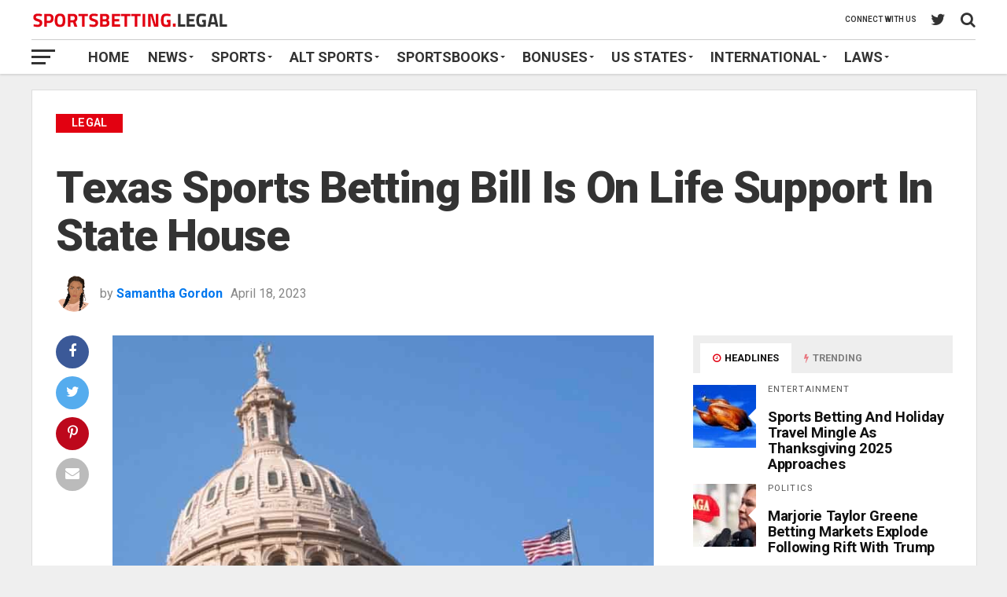

--- FILE ---
content_type: text/html; charset=UTF-8
request_url: https://sportsbetting.legal/news/texas-sports-betting-bill-is-on-life-support-in-state-house/
body_size: 22570
content:
<!DOCTYPE html>

<html dir="ltr" lang="en-US" prefix="og: https://ogp.me/ns#">

<head>

<meta charset="UTF-8" >

<meta name="viewport" id="viewport" content="width=device-width, initial-scale=1.0, maximum-scale=1.0, minimum-scale=1.0, user-scalable=no" />


<link rel="pingback" href="https://sportsbetting.legal/xmlrpc.php" />



<meta property="og:image" content="https://sportsbetting.legal/wp-content/uploads/2023/04/2023-Texas-Sports-Betting-Bill.jpg" />

<meta name="twitter:image" content="https://sportsbetting.legal/wp-content/uploads/2023/04/2023-Texas-Sports-Betting-Bill.jpg" />



<meta property="og:type" content="article" />


<meta property="og:description" content="&nbsp; The final day of the 2023 Texas Legislative Session is May 29th. With only eleven days remaining until sine die, the Texas House of Representatives is urgently trying to get domestic sports betting across the finish line. House Bill 1942 would allow for legal online sports betting in Texas if signed into law. Texas [&hellip;]" />

<meta name="twitter:card" content="summary">

<meta name="twitter:url" content="https://sportsbetting.legal/news/texas-sports-betting-bill-is-on-life-support-in-state-house/">

<meta name="twitter:title" content="Texas Sports Betting Bill Is On Life Support In State House">

<meta name="twitter:description" content="&nbsp; The final day of the 2023 Texas Legislative Session is May 29th. With only eleven days remaining until sine die, the Texas House of Representatives is urgently trying to get domestic sports betting across the finish line. House Bill 1942 would allow for legal online sports betting in Texas if signed into law. Texas [&hellip;]">



<title>Texas Sports Betting Bill Is On Life Support In State House</title>
	<style>img:is([sizes="auto" i], [sizes^="auto," i]) { contain-intrinsic-size: 3000px 1500px }</style>
	
		<!-- All in One SEO Pro 4.9.0 - aioseo.com -->
	<meta name="description" content="With only eleven days remaining until the end of the legislative session, a domestic sports betting bill is still being considered in the Texas House." />
	<meta name="robots" content="max-snippet:-1, max-image-preview:large, max-video-preview:-1" />
	<meta name="author" content="Samantha Gordon"/>
	<link rel="canonical" href="https://sportsbetting.legal/news/texas-sports-betting-bill-is-on-life-support-in-state-house/" />
	<meta name="generator" content="All in One SEO Pro (AIOSEO) 4.9.0" />
		<meta property="og:locale" content="en_US" />
		<meta property="og:site_name" content="Sportsbetting.legal" />
		<meta property="og:type" content="article" />
		<meta property="og:title" content="Texas Sports Betting Bill Is On Life Support In State House" />
		<meta property="og:description" content="With only eleven days remaining until the end of the legislative session, a domestic sports betting bill is still being considered in the Texas House." />
		<meta property="og:url" content="https://sportsbetting.legal/news/texas-sports-betting-bill-is-on-life-support-in-state-house/" />
		<meta property="og:image" content="https://sportsbetting.legal/wp-content/uploads/2023/04/2023-Texas-Sports-Betting-Bill.jpg" />
		<meta property="og:image:secure_url" content="https://sportsbetting.legal/wp-content/uploads/2023/04/2023-Texas-Sports-Betting-Bill.jpg" />
		<meta property="og:image:width" content="800" />
		<meta property="og:image:height" content="500" />
		<meta property="article:tag" content="texas" />
		<meta property="article:published_time" content="2023-04-18T12:24:13+00:00" />
		<meta property="article:modified_time" content="2023-04-18T12:24:13+00:00" />
		<meta name="twitter:card" content="summary_large_image" />
		<meta name="twitter:site" content="@SportsBet_Legal" />
		<meta name="twitter:title" content="Texas Sports Betting Bill Is On Life Support In State House" />
		<meta name="twitter:description" content="With only eleven days remaining until the end of the legislative session, a domestic sports betting bill is still being considered in the Texas House." />
		<meta name="twitter:creator" content="@SportsBet_Legal" />
		<meta name="twitter:image" content="https://sportsbetting.legal/wp-content/uploads/2023/04/2023-Texas-Sports-Betting-Bill.jpg" />
		<meta name="twitter:label1" content="Written by" />
		<meta name="twitter:data1" content="Samantha Gordon" />
		<meta name="twitter:label2" content="Est. reading time" />
		<meta name="twitter:data2" content="2 minutes" />
		<script type="application/ld+json" class="aioseo-schema">
			{"@context":"https:\/\/schema.org","@graph":[{"@type":"BreadcrumbList","@id":"https:\/\/sportsbetting.legal\/news\/texas-sports-betting-bill-is-on-life-support-in-state-house\/#breadcrumblist","itemListElement":[{"@type":"ListItem","@id":"https:\/\/sportsbetting.legal#listItem","position":1,"name":"Home","item":"https:\/\/sportsbetting.legal","nextItem":{"@type":"ListItem","@id":"https:\/\/sportsbetting.legal\/news\/category\/legal\/#listItem","name":"Legal"}},{"@type":"ListItem","@id":"https:\/\/sportsbetting.legal\/news\/category\/legal\/#listItem","position":2,"name":"Legal","item":"https:\/\/sportsbetting.legal\/news\/category\/legal\/","nextItem":{"@type":"ListItem","@id":"https:\/\/sportsbetting.legal\/news\/texas-sports-betting-bill-is-on-life-support-in-state-house\/#listItem","name":"Texas Sports Betting Bill Is On Life Support In State House"},"previousItem":{"@type":"ListItem","@id":"https:\/\/sportsbetting.legal#listItem","name":"Home"}},{"@type":"ListItem","@id":"https:\/\/sportsbetting.legal\/news\/texas-sports-betting-bill-is-on-life-support-in-state-house\/#listItem","position":3,"name":"Texas Sports Betting Bill Is On Life Support In State House","previousItem":{"@type":"ListItem","@id":"https:\/\/sportsbetting.legal\/news\/category\/legal\/#listItem","name":"Legal"}}]},{"@type":"NewsArticle","@id":"https:\/\/sportsbetting.legal\/news\/texas-sports-betting-bill-is-on-life-support-in-state-house\/#newsarticle","name":"Texas Sports Betting Bill Is On Life Support In State House","headline":"Texas Sports Betting Bill Is On Life Support In State House","author":{"@id":"https:\/\/sportsbetting.legal\/news\/author\/samgordon\/#author"},"publisher":{"@id":"https:\/\/sportsbetting.legal\/#organization"},"image":{"@type":"ImageObject","url":"https:\/\/sportsbetting.legal\/wp-content\/uploads\/2023\/04\/2023-Texas-Sports-Betting-Bill.jpg","width":800,"height":500,"caption":"Texas Capitol"},"datePublished":"2023-04-18T08:24:13-04:00","dateModified":"2023-04-18T08:24:13-04:00","inLanguage":"en-US","mainEntityOfPage":{"@id":"https:\/\/sportsbetting.legal\/news\/texas-sports-betting-bill-is-on-life-support-in-state-house\/#webpage"},"isPartOf":{"@id":"https:\/\/sportsbetting.legal\/news\/texas-sports-betting-bill-is-on-life-support-in-state-house\/#webpage"},"articleSection":"Legal, Texas","dateline":"Published on April 18, 2023."},{"@type":"Organization","@id":"https:\/\/sportsbetting.legal\/#organization","name":"sportsbetting.legal","description":"Legal online sports betting for US players","url":"https:\/\/sportsbetting.legal\/","logo":{"@type":"ImageObject","url":"https:\/\/sportsbetting.legal\/wp-content\/uploads\/2019\/06\/amplogo.png","@id":"https:\/\/sportsbetting.legal\/news\/texas-sports-betting-bill-is-on-life-support-in-state-house\/#organizationLogo","width":190,"height":36,"caption":"Amp Logo"},"image":{"@id":"https:\/\/sportsbetting.legal\/news\/texas-sports-betting-bill-is-on-life-support-in-state-house\/#organizationLogo"},"sameAs":["https:\/\/twitter.com\/SportsBet_Legal"]},{"@type":"Person","@id":"https:\/\/sportsbetting.legal\/news\/author\/samgordon\/#author","url":"https:\/\/sportsbetting.legal\/news\/author\/samgordon\/","name":"Samantha Gordon","image":{"@type":"ImageObject","@id":"https:\/\/sportsbetting.legal\/news\/texas-sports-betting-bill-is-on-life-support-in-state-house\/#authorImage","url":"https:\/\/sportsbetting.legal\/wp-content\/uploads\/2021\/07\/new-girl1-150x150.png","width":96,"height":96,"caption":"Samantha Gordon"}},{"@type":"WebPage","@id":"https:\/\/sportsbetting.legal\/news\/texas-sports-betting-bill-is-on-life-support-in-state-house\/#webpage","url":"https:\/\/sportsbetting.legal\/news\/texas-sports-betting-bill-is-on-life-support-in-state-house\/","name":"Texas Sports Betting Bill Is On Life Support In State House","description":"With only eleven days remaining until the end of the legislative session, a domestic sports betting bill is still being considered in the Texas House.","inLanguage":"en-US","isPartOf":{"@id":"https:\/\/sportsbetting.legal\/#website"},"breadcrumb":{"@id":"https:\/\/sportsbetting.legal\/news\/texas-sports-betting-bill-is-on-life-support-in-state-house\/#breadcrumblist"},"author":{"@id":"https:\/\/sportsbetting.legal\/news\/author\/samgordon\/#author"},"creator":{"@id":"https:\/\/sportsbetting.legal\/news\/author\/samgordon\/#author"},"image":{"@type":"ImageObject","url":"https:\/\/sportsbetting.legal\/wp-content\/uploads\/2023\/04\/2023-Texas-Sports-Betting-Bill.jpg","@id":"https:\/\/sportsbetting.legal\/news\/texas-sports-betting-bill-is-on-life-support-in-state-house\/#mainImage","width":800,"height":500,"caption":"Texas Capitol"},"primaryImageOfPage":{"@id":"https:\/\/sportsbetting.legal\/news\/texas-sports-betting-bill-is-on-life-support-in-state-house\/#mainImage"},"datePublished":"2023-04-18T08:24:13-04:00","dateModified":"2023-04-18T08:24:13-04:00"},{"@type":"WebSite","@id":"https:\/\/sportsbetting.legal\/#website","url":"https:\/\/sportsbetting.legal\/","name":"Sportsbetting.legal","description":"Legal online sports betting for US players","inLanguage":"en-US","publisher":{"@id":"https:\/\/sportsbetting.legal\/#organization"}}]}
		</script>
		<!-- All in One SEO Pro -->

<link rel='dns-prefetch' href='//fonts.googleapis.com' />
<link rel="alternate" type="application/rss+xml" title="Sportsbetting.legal &raquo; Feed" href="https://sportsbetting.legal/feed/" />
<link rel="alternate" type="application/rss+xml" title="Sportsbetting.legal &raquo; Comments Feed" href="https://sportsbetting.legal/comments/feed/" />
<script type="text/javascript">
/* <![CDATA[ */
window._wpemojiSettings = {"baseUrl":"https:\/\/s.w.org\/images\/core\/emoji\/16.0.1\/72x72\/","ext":".png","svgUrl":"https:\/\/s.w.org\/images\/core\/emoji\/16.0.1\/svg\/","svgExt":".svg","source":{"concatemoji":"https:\/\/sportsbetting.legal\/wp-includes\/js\/wp-emoji-release.min.js?ver=6.8.3"}};
/*! This file is auto-generated */
!function(s,n){var o,i,e;function c(e){try{var t={supportTests:e,timestamp:(new Date).valueOf()};sessionStorage.setItem(o,JSON.stringify(t))}catch(e){}}function p(e,t,n){e.clearRect(0,0,e.canvas.width,e.canvas.height),e.fillText(t,0,0);var t=new Uint32Array(e.getImageData(0,0,e.canvas.width,e.canvas.height).data),a=(e.clearRect(0,0,e.canvas.width,e.canvas.height),e.fillText(n,0,0),new Uint32Array(e.getImageData(0,0,e.canvas.width,e.canvas.height).data));return t.every(function(e,t){return e===a[t]})}function u(e,t){e.clearRect(0,0,e.canvas.width,e.canvas.height),e.fillText(t,0,0);for(var n=e.getImageData(16,16,1,1),a=0;a<n.data.length;a++)if(0!==n.data[a])return!1;return!0}function f(e,t,n,a){switch(t){case"flag":return n(e,"\ud83c\udff3\ufe0f\u200d\u26a7\ufe0f","\ud83c\udff3\ufe0f\u200b\u26a7\ufe0f")?!1:!n(e,"\ud83c\udde8\ud83c\uddf6","\ud83c\udde8\u200b\ud83c\uddf6")&&!n(e,"\ud83c\udff4\udb40\udc67\udb40\udc62\udb40\udc65\udb40\udc6e\udb40\udc67\udb40\udc7f","\ud83c\udff4\u200b\udb40\udc67\u200b\udb40\udc62\u200b\udb40\udc65\u200b\udb40\udc6e\u200b\udb40\udc67\u200b\udb40\udc7f");case"emoji":return!a(e,"\ud83e\udedf")}return!1}function g(e,t,n,a){var r="undefined"!=typeof WorkerGlobalScope&&self instanceof WorkerGlobalScope?new OffscreenCanvas(300,150):s.createElement("canvas"),o=r.getContext("2d",{willReadFrequently:!0}),i=(o.textBaseline="top",o.font="600 32px Arial",{});return e.forEach(function(e){i[e]=t(o,e,n,a)}),i}function t(e){var t=s.createElement("script");t.src=e,t.defer=!0,s.head.appendChild(t)}"undefined"!=typeof Promise&&(o="wpEmojiSettingsSupports",i=["flag","emoji"],n.supports={everything:!0,everythingExceptFlag:!0},e=new Promise(function(e){s.addEventListener("DOMContentLoaded",e,{once:!0})}),new Promise(function(t){var n=function(){try{var e=JSON.parse(sessionStorage.getItem(o));if("object"==typeof e&&"number"==typeof e.timestamp&&(new Date).valueOf()<e.timestamp+604800&&"object"==typeof e.supportTests)return e.supportTests}catch(e){}return null}();if(!n){if("undefined"!=typeof Worker&&"undefined"!=typeof OffscreenCanvas&&"undefined"!=typeof URL&&URL.createObjectURL&&"undefined"!=typeof Blob)try{var e="postMessage("+g.toString()+"("+[JSON.stringify(i),f.toString(),p.toString(),u.toString()].join(",")+"));",a=new Blob([e],{type:"text/javascript"}),r=new Worker(URL.createObjectURL(a),{name:"wpTestEmojiSupports"});return void(r.onmessage=function(e){c(n=e.data),r.terminate(),t(n)})}catch(e){}c(n=g(i,f,p,u))}t(n)}).then(function(e){for(var t in e)n.supports[t]=e[t],n.supports.everything=n.supports.everything&&n.supports[t],"flag"!==t&&(n.supports.everythingExceptFlag=n.supports.everythingExceptFlag&&n.supports[t]);n.supports.everythingExceptFlag=n.supports.everythingExceptFlag&&!n.supports.flag,n.DOMReady=!1,n.readyCallback=function(){n.DOMReady=!0}}).then(function(){return e}).then(function(){var e;n.supports.everything||(n.readyCallback(),(e=n.source||{}).concatemoji?t(e.concatemoji):e.wpemoji&&e.twemoji&&(t(e.twemoji),t(e.wpemoji)))}))}((window,document),window._wpemojiSettings);
/* ]]> */
</script>
<style id='wp-emoji-styles-inline-css' type='text/css'>

	img.wp-smiley, img.emoji {
		display: inline !important;
		border: none !important;
		box-shadow: none !important;
		height: 1em !important;
		width: 1em !important;
		margin: 0 0.07em !important;
		vertical-align: -0.1em !important;
		background: none !important;
		padding: 0 !important;
	}
</style>
<link rel='stylesheet' id='wp-block-library-css' href='https://sportsbetting.legal/wp-includes/css/dist/block-library/style.min.css?ver=6.8.3' type='text/css' media='all' />
<style id='classic-theme-styles-inline-css' type='text/css'>
/*! This file is auto-generated */
.wp-block-button__link{color:#fff;background-color:#32373c;border-radius:9999px;box-shadow:none;text-decoration:none;padding:calc(.667em + 2px) calc(1.333em + 2px);font-size:1.125em}.wp-block-file__button{background:#32373c;color:#fff;text-decoration:none}
</style>
<link rel='stylesheet' id='aioseo/css/src/vue/standalone/blocks/table-of-contents/global.scss-css' href='https://sportsbetting.legal/wp-content/plugins/all-in-one-seo-pack-pro/dist/Pro/assets/css/table-of-contents/global.e90f6d47.css?ver=4.9.0' type='text/css' media='all' />
<link rel='stylesheet' id='aioseo/css/src/vue/standalone/blocks/pro/recipe/global.scss-css' href='https://sportsbetting.legal/wp-content/plugins/all-in-one-seo-pack-pro/dist/Pro/assets/css/recipe/global.67a3275f.css?ver=4.9.0' type='text/css' media='all' />
<link rel='stylesheet' id='aioseo/css/src/vue/standalone/blocks/pro/product/global.scss-css' href='https://sportsbetting.legal/wp-content/plugins/all-in-one-seo-pack-pro/dist/Pro/assets/css/product/global.61066cfb.css?ver=4.9.0' type='text/css' media='all' />
<style id='global-styles-inline-css' type='text/css'>
:root{--wp--preset--aspect-ratio--square: 1;--wp--preset--aspect-ratio--4-3: 4/3;--wp--preset--aspect-ratio--3-4: 3/4;--wp--preset--aspect-ratio--3-2: 3/2;--wp--preset--aspect-ratio--2-3: 2/3;--wp--preset--aspect-ratio--16-9: 16/9;--wp--preset--aspect-ratio--9-16: 9/16;--wp--preset--color--black: #000000;--wp--preset--color--cyan-bluish-gray: #abb8c3;--wp--preset--color--white: #ffffff;--wp--preset--color--pale-pink: #f78da7;--wp--preset--color--vivid-red: #cf2e2e;--wp--preset--color--luminous-vivid-orange: #ff6900;--wp--preset--color--luminous-vivid-amber: #fcb900;--wp--preset--color--light-green-cyan: #7bdcb5;--wp--preset--color--vivid-green-cyan: #00d084;--wp--preset--color--pale-cyan-blue: #8ed1fc;--wp--preset--color--vivid-cyan-blue: #0693e3;--wp--preset--color--vivid-purple: #9b51e0;--wp--preset--gradient--vivid-cyan-blue-to-vivid-purple: linear-gradient(135deg,rgba(6,147,227,1) 0%,rgb(155,81,224) 100%);--wp--preset--gradient--light-green-cyan-to-vivid-green-cyan: linear-gradient(135deg,rgb(122,220,180) 0%,rgb(0,208,130) 100%);--wp--preset--gradient--luminous-vivid-amber-to-luminous-vivid-orange: linear-gradient(135deg,rgba(252,185,0,1) 0%,rgba(255,105,0,1) 100%);--wp--preset--gradient--luminous-vivid-orange-to-vivid-red: linear-gradient(135deg,rgba(255,105,0,1) 0%,rgb(207,46,46) 100%);--wp--preset--gradient--very-light-gray-to-cyan-bluish-gray: linear-gradient(135deg,rgb(238,238,238) 0%,rgb(169,184,195) 100%);--wp--preset--gradient--cool-to-warm-spectrum: linear-gradient(135deg,rgb(74,234,220) 0%,rgb(151,120,209) 20%,rgb(207,42,186) 40%,rgb(238,44,130) 60%,rgb(251,105,98) 80%,rgb(254,248,76) 100%);--wp--preset--gradient--blush-light-purple: linear-gradient(135deg,rgb(255,206,236) 0%,rgb(152,150,240) 100%);--wp--preset--gradient--blush-bordeaux: linear-gradient(135deg,rgb(254,205,165) 0%,rgb(254,45,45) 50%,rgb(107,0,62) 100%);--wp--preset--gradient--luminous-dusk: linear-gradient(135deg,rgb(255,203,112) 0%,rgb(199,81,192) 50%,rgb(65,88,208) 100%);--wp--preset--gradient--pale-ocean: linear-gradient(135deg,rgb(255,245,203) 0%,rgb(182,227,212) 50%,rgb(51,167,181) 100%);--wp--preset--gradient--electric-grass: linear-gradient(135deg,rgb(202,248,128) 0%,rgb(113,206,126) 100%);--wp--preset--gradient--midnight: linear-gradient(135deg,rgb(2,3,129) 0%,rgb(40,116,252) 100%);--wp--preset--font-size--small: 13px;--wp--preset--font-size--medium: 20px;--wp--preset--font-size--large: 36px;--wp--preset--font-size--x-large: 42px;--wp--preset--spacing--20: 0.44rem;--wp--preset--spacing--30: 0.67rem;--wp--preset--spacing--40: 1rem;--wp--preset--spacing--50: 1.5rem;--wp--preset--spacing--60: 2.25rem;--wp--preset--spacing--70: 3.38rem;--wp--preset--spacing--80: 5.06rem;--wp--preset--shadow--natural: 6px 6px 9px rgba(0, 0, 0, 0.2);--wp--preset--shadow--deep: 12px 12px 50px rgba(0, 0, 0, 0.4);--wp--preset--shadow--sharp: 6px 6px 0px rgba(0, 0, 0, 0.2);--wp--preset--shadow--outlined: 6px 6px 0px -3px rgba(255, 255, 255, 1), 6px 6px rgba(0, 0, 0, 1);--wp--preset--shadow--crisp: 6px 6px 0px rgba(0, 0, 0, 1);}:where(.is-layout-flex){gap: 0.5em;}:where(.is-layout-grid){gap: 0.5em;}body .is-layout-flex{display: flex;}.is-layout-flex{flex-wrap: wrap;align-items: center;}.is-layout-flex > :is(*, div){margin: 0;}body .is-layout-grid{display: grid;}.is-layout-grid > :is(*, div){margin: 0;}:where(.wp-block-columns.is-layout-flex){gap: 2em;}:where(.wp-block-columns.is-layout-grid){gap: 2em;}:where(.wp-block-post-template.is-layout-flex){gap: 1.25em;}:where(.wp-block-post-template.is-layout-grid){gap: 1.25em;}.has-black-color{color: var(--wp--preset--color--black) !important;}.has-cyan-bluish-gray-color{color: var(--wp--preset--color--cyan-bluish-gray) !important;}.has-white-color{color: var(--wp--preset--color--white) !important;}.has-pale-pink-color{color: var(--wp--preset--color--pale-pink) !important;}.has-vivid-red-color{color: var(--wp--preset--color--vivid-red) !important;}.has-luminous-vivid-orange-color{color: var(--wp--preset--color--luminous-vivid-orange) !important;}.has-luminous-vivid-amber-color{color: var(--wp--preset--color--luminous-vivid-amber) !important;}.has-light-green-cyan-color{color: var(--wp--preset--color--light-green-cyan) !important;}.has-vivid-green-cyan-color{color: var(--wp--preset--color--vivid-green-cyan) !important;}.has-pale-cyan-blue-color{color: var(--wp--preset--color--pale-cyan-blue) !important;}.has-vivid-cyan-blue-color{color: var(--wp--preset--color--vivid-cyan-blue) !important;}.has-vivid-purple-color{color: var(--wp--preset--color--vivid-purple) !important;}.has-black-background-color{background-color: var(--wp--preset--color--black) !important;}.has-cyan-bluish-gray-background-color{background-color: var(--wp--preset--color--cyan-bluish-gray) !important;}.has-white-background-color{background-color: var(--wp--preset--color--white) !important;}.has-pale-pink-background-color{background-color: var(--wp--preset--color--pale-pink) !important;}.has-vivid-red-background-color{background-color: var(--wp--preset--color--vivid-red) !important;}.has-luminous-vivid-orange-background-color{background-color: var(--wp--preset--color--luminous-vivid-orange) !important;}.has-luminous-vivid-amber-background-color{background-color: var(--wp--preset--color--luminous-vivid-amber) !important;}.has-light-green-cyan-background-color{background-color: var(--wp--preset--color--light-green-cyan) !important;}.has-vivid-green-cyan-background-color{background-color: var(--wp--preset--color--vivid-green-cyan) !important;}.has-pale-cyan-blue-background-color{background-color: var(--wp--preset--color--pale-cyan-blue) !important;}.has-vivid-cyan-blue-background-color{background-color: var(--wp--preset--color--vivid-cyan-blue) !important;}.has-vivid-purple-background-color{background-color: var(--wp--preset--color--vivid-purple) !important;}.has-black-border-color{border-color: var(--wp--preset--color--black) !important;}.has-cyan-bluish-gray-border-color{border-color: var(--wp--preset--color--cyan-bluish-gray) !important;}.has-white-border-color{border-color: var(--wp--preset--color--white) !important;}.has-pale-pink-border-color{border-color: var(--wp--preset--color--pale-pink) !important;}.has-vivid-red-border-color{border-color: var(--wp--preset--color--vivid-red) !important;}.has-luminous-vivid-orange-border-color{border-color: var(--wp--preset--color--luminous-vivid-orange) !important;}.has-luminous-vivid-amber-border-color{border-color: var(--wp--preset--color--luminous-vivid-amber) !important;}.has-light-green-cyan-border-color{border-color: var(--wp--preset--color--light-green-cyan) !important;}.has-vivid-green-cyan-border-color{border-color: var(--wp--preset--color--vivid-green-cyan) !important;}.has-pale-cyan-blue-border-color{border-color: var(--wp--preset--color--pale-cyan-blue) !important;}.has-vivid-cyan-blue-border-color{border-color: var(--wp--preset--color--vivid-cyan-blue) !important;}.has-vivid-purple-border-color{border-color: var(--wp--preset--color--vivid-purple) !important;}.has-vivid-cyan-blue-to-vivid-purple-gradient-background{background: var(--wp--preset--gradient--vivid-cyan-blue-to-vivid-purple) !important;}.has-light-green-cyan-to-vivid-green-cyan-gradient-background{background: var(--wp--preset--gradient--light-green-cyan-to-vivid-green-cyan) !important;}.has-luminous-vivid-amber-to-luminous-vivid-orange-gradient-background{background: var(--wp--preset--gradient--luminous-vivid-amber-to-luminous-vivid-orange) !important;}.has-luminous-vivid-orange-to-vivid-red-gradient-background{background: var(--wp--preset--gradient--luminous-vivid-orange-to-vivid-red) !important;}.has-very-light-gray-to-cyan-bluish-gray-gradient-background{background: var(--wp--preset--gradient--very-light-gray-to-cyan-bluish-gray) !important;}.has-cool-to-warm-spectrum-gradient-background{background: var(--wp--preset--gradient--cool-to-warm-spectrum) !important;}.has-blush-light-purple-gradient-background{background: var(--wp--preset--gradient--blush-light-purple) !important;}.has-blush-bordeaux-gradient-background{background: var(--wp--preset--gradient--blush-bordeaux) !important;}.has-luminous-dusk-gradient-background{background: var(--wp--preset--gradient--luminous-dusk) !important;}.has-pale-ocean-gradient-background{background: var(--wp--preset--gradient--pale-ocean) !important;}.has-electric-grass-gradient-background{background: var(--wp--preset--gradient--electric-grass) !important;}.has-midnight-gradient-background{background: var(--wp--preset--gradient--midnight) !important;}.has-small-font-size{font-size: var(--wp--preset--font-size--small) !important;}.has-medium-font-size{font-size: var(--wp--preset--font-size--medium) !important;}.has-large-font-size{font-size: var(--wp--preset--font-size--large) !important;}.has-x-large-font-size{font-size: var(--wp--preset--font-size--x-large) !important;}
:where(.wp-block-post-template.is-layout-flex){gap: 1.25em;}:where(.wp-block-post-template.is-layout-grid){gap: 1.25em;}
:where(.wp-block-columns.is-layout-flex){gap: 2em;}:where(.wp-block-columns.is-layout-grid){gap: 2em;}
:root :where(.wp-block-pullquote){font-size: 1.5em;line-height: 1.6;}
</style>
<link rel='stylesheet' id='ppress-frontend-css' href='https://sportsbetting.legal/wp-content/plugins/wp-user-avatar/assets/css/frontend.min.css?ver=4.16.6' type='text/css' media='all' />
<link rel='stylesheet' id='ppress-flatpickr-css' href='https://sportsbetting.legal/wp-content/plugins/wp-user-avatar/assets/flatpickr/flatpickr.min.css?ver=4.16.6' type='text/css' media='all' />
<link rel='stylesheet' id='ppress-select2-css' href='https://sportsbetting.legal/wp-content/plugins/wp-user-avatar/assets/select2/select2.min.css?ver=6.8.3' type='text/css' media='all' />
<link rel='stylesheet' id='mvp-custom-style-css' href='https://sportsbetting.legal/wp-content/themes/the-league/style.css?ver=6.8.3' type='text/css' media='all' />
<style id='mvp-custom-style-inline-css' type='text/css'>


#mvp-wallpaper {
	background: url() no-repeat 50% 0;
	}

a,
a:visited,
.post-info-name a,
ul.mvp-author-info-list li.mvp-author-info-name span a,
.woocommerce .woocommerce-breadcrumb a {
	color: #0077ee;
	}

#mvp-comments-button a,
#mvp-comments-button span.mvp-comment-but-text,
a.mvp-inf-more-but,
.sp-template a,
.sp-data-table a {
	color: #0077ee !important;
	}

#mvp-comments-button a:hover,
#mvp-comments-button span.mvp-comment-but-text:hover,
a.mvp-inf-more-but:hover {
	border: 1px solid #0077ee;
	color: #0077ee !important;
	}

a:hover,
.mvp-feat4-sub-text h2 a:hover,
span.mvp-widget-head-link a,
.mvp-widget-list-text1 h2 a:hover,
.mvp-blog-story-text h2 a:hover,
.mvp-side-tab-text h2 a:hover,
.mvp-more-post-text h2 a:hover,
span.mvp-blog-story-author a,
.woocommerce .woocommerce-breadcrumb a:hover,
#mvp-side-wrap a:hover,
.mvp-post-info-top h3 a:hover,
#mvp-side-wrap .mvp-widget-feat-text h3 a:hover,
.mvp-widget-author-text h3 a:hover,
#mvp-side-wrap .mvp-widget-author-text h3 a:hover,
.mvp-feat5-text h2 a:hover {
	color: #E20111 !important;
	}

#mvp-main-nav-wrap,
#mvp-fly-wrap,
ul.mvp-fly-soc-list li a:hover {
	background: #ffffff;
	}

ul.mvp-fly-soc-list li a {
	color: #ffffff !important;
	}

#mvp-nav-menu ul li a,
span.mvp-nav-soc-head,
span.mvp-nav-search-but,
span.mvp-nav-soc-but,
nav.mvp-fly-nav-menu ul li.menu-item-has-children:after,
nav.mvp-fly-nav-menu ul li.menu-item-has-children.tog-minus:after,
nav.mvp-fly-nav-menu ul li a,
span.mvp-fly-soc-head {
	color: #333333;
	}

ul.mvp-fly-soc-list li a:hover {
	color: #333333 !important;
	}

.mvp-fly-but-wrap span,
ul.mvp-fly-soc-list li a {
	background: #333333;
	}

ul.mvp-fly-soc-list li a:hover {
	border: 2px solid #333333;
	}

#mvp-nav-menu ul li.menu-item-has-children ul.sub-menu li a:after,
#mvp-nav-menu ul li.menu-item-has-children ul.sub-menu li ul.sub-menu li a:after,
#mvp-nav-menu ul li.menu-item-has-children ul.sub-menu li ul.sub-menu li ul.sub-menu li a:after,
#mvp-nav-menu ul li.menu-item-has-children ul.mvp-mega-list li a:after,
#mvp-nav-menu ul li.menu-item-has-children a:after {
	border-color: #333333 transparent transparent transparent;
	}

#mvp-nav-menu ul li:hover a,
span.mvp-nav-search-but:hover,
span.mvp-nav-soc-but:hover,
#mvp-nav-menu ul li ul.mvp-mega-list li a:hover,
nav.mvp-fly-nav-menu ul li a:hover {
	color: #E20111 !important;
	}

#mvp-nav-menu ul li:hover a {
	border-bottom: 1px solid #E20111;
	}

.mvp-fly-but-wrap:hover span {
	background: #E20111;
	}

#mvp-nav-menu ul li.menu-item-has-children:hover a:after {
	border-color: #E20111 transparent transparent transparent !important;
	}

ul.mvp-score-list li:hover {
	border: 1px solid #E20111;
	}

.es-nav span:hover a,
ul.mvp-side-tab-list li span.mvp-side-tab-head i {
	color: #E20111;
	}

span.mvp-feat1-cat,
.mvp-vid-box-wrap,
span.mvp-post-cat,
.mvp-prev-next-text a,
.mvp-prev-next-text a:visited,
.mvp-prev-next-text a:hover,
.mvp-mob-soc-share-but,
.mvp-scores-status,
.sportspress h1.mvp-post-title .sp-player-number {
	background: #E20111;
	}

.sp-table-caption {
	background: #E20111 !important;
	}

.woocommerce .star-rating span:before,
.woocommerce-message:before,
.woocommerce-info:before,
.woocommerce-message:before {
	color: #E20111;
	}

.woocommerce .widget_price_filter .ui-slider .ui-slider-range,
.woocommerce .widget_price_filter .ui-slider .ui-slider-handle,
.woocommerce span.onsale,
.woocommerce #respond input#submit.alt,
.woocommerce a.button.alt,
.woocommerce button.button.alt,
.woocommerce input.button.alt,
.woocommerce #respond input#submit.alt:hover,
.woocommerce a.button.alt:hover,
.woocommerce button.button.alt:hover,
.woocommerce input.button.alt:hover {
	background-color: #E20111;
	}

span.mvp-sec-head,
.mvp-authors-name {
	border-bottom: 1px solid #E20111;
	}

.woocommerce-error,
.woocommerce-info,
.woocommerce-message {
	border-top-color: #E20111;
	}

#mvp-nav-menu ul li a,
nav.mvp-fly-nav-menu ul li a,
#mvp-foot-nav ul.menu li a,
#mvp-foot-menu ul.menu li a {
	font-family: 'Roboto', sans-serif;
	}

body,
.mvp-feat1-text p,
.mvp-feat4-main-text p,
.mvp-feat2-main-text p,
.mvp-feat3-main-text p,
.mvp-feat4-sub-text p,
.mvp-widget-list-text1 p,
.mvp-blog-story-text p,
.mvp-blog-story-info,
span.mvp-post-excerpt,
ul.mvp-author-info-list li.mvp-author-info-name p,
ul.mvp-author-info-list li.mvp-author-info-name span,
.mvp-post-date,
span.mvp-feat-caption,
span.mvp-feat-caption-wide,
#mvp-content-main p,
#mvp-author-box-text p,
.mvp-more-post-text p,
#mvp-404 p,
#mvp-foot-copy,
#searchform input,
span.mvp-author-page-desc,
#woo-content p,
.mvp-search-text p,
#comments .c p,
.mvp-widget-feat-text p,
.mvp-feat5-text p {
	font-family: 'Roboto', sans-serif;
	}

span.mvp-nav-soc-head,
.mvp-score-status p,
.mvp-score-teams p,
.mvp-scores-status p,
.mvp-scores-teams p,
ul.mvp-feat2-list li h3,
.mvp-feat4-sub-text h3,
.mvp-widget-head-wrap h4,
span.mvp-widget-head-link,
.mvp-widget-list-text1 h3,
.mvp-blog-story-text h3,
ul.mvp-side-tab-list li span.mvp-side-tab-head,
.mvp-side-tab-text h3,
span.mvp-post-cat,
.mvp-post-tags,
span.mvp-author-box-name,
#mvp-comments-button a,
#mvp-comments-button span.mvp-comment-but-text,
span.mvp-sec-head,
a.mvp-inf-more-but,
.pagination span, .pagination a,
.woocommerce ul.product_list_widget span.product-title,
.woocommerce ul.product_list_widget li a,
.woocommerce #reviews #comments ol.commentlist li .comment-text p.meta,
.woocommerce .related h2,
.woocommerce div.product .woocommerce-tabs .panel h2,
.woocommerce div.product .product_title,
#mvp-content-main h1,
#mvp-content-main h2,
#mvp-content-main h3,
#mvp-content-main h4,
#mvp-content-main h5,
#mvp-content-main h6,
#woo-content h1.page-title,
.woocommerce .woocommerce-breadcrumb,
.mvp-authors-name,
#respond #submit,
.comment-reply a,
#cancel-comment-reply-link,
span.mvp-feat1-cat,
span.mvp-post-info-date,
.mvp-widget-feat-text h3,
.mvp-widget-author-text h3 a,
.sp-table-caption {
	font-family: 'Roboto', sans-serif !important;
	}

.mvp-feat1-text h2,
.mvp-feat1-text h2.mvp-stand-title,
.mvp-feat4-main-text h2,
.mvp-feat4-main-text h2.mvp-stand-title,
.mvp-feat1-sub-text h2,
.mvp-feat2-main-text h2,
.mvp-feat2-sub-text h2,
ul.mvp-feat2-list li h2,
.mvp-feat3-main-text h2,
.mvp-feat3-sub-text h2,
.mvp-feat4-sub-text h2 a,
.mvp-widget-list-text1 h2 a,
.mvp-blog-story-text h2 a,
.mvp-side-tab-text h2 a,
#mvp-content-main blockquote p,
.mvp-more-post-text h2 a,
h2.mvp-authors-latest a,
.mvp-widget-feat-text h2 a,
.mvp-widget-author-text h2 a,
.mvp-feat5-text h2 a,
.mvp-scores-title h2 a {
	font-family: 'Roboto', sans-serif;
	}

h1.mvp-post-title,
.mvp-cat-head h1,
#mvp-404 h1,
h1.mvp-author-top-head,
#woo-content h1.page-title,
.woocommerce div.product .product_title,
.woocommerce ul.products li.product h3 {
	font-family: 'Roboto', sans-serif;
	}

	
</style>
<link rel='stylesheet' id='fontawesome-child-css' href='https://sportsbetting.legal/wp-content/themes/the-league-child/font-awesome/css/font-awesome.css?ver=6.8.3' type='text/css' media='all' />
<link rel='stylesheet' id='mvp-custom-child-style-css' href='https://sportsbetting.legal/wp-content/themes/the-league-child/style.css?ver=1.0.0' type='text/css' media='all' />
<link rel='stylesheet' id='mvp-reset-css' href='https://sportsbetting.legal/wp-content/themes/the-league/css/reset.css?ver=6.8.3' type='text/css' media='all' />
<link rel='stylesheet' id='fontawesome-css' href='https://sportsbetting.legal/wp-content/themes/the-league-child/font-awesome/css/font-awesome.css?ver=6.8.3' type='text/css' media='all' />
<link rel='stylesheet' id='mvp-fonts-css' href='//fonts.googleapis.com/css?family=Advent+Pro%3A700%7CRoboto%3A300%2C400%2C500%2C700%2C900%7COswald%3A300%2C400%2C700%7CLato%3A300%2C400%2C700%7CWork+Sans%3A200%2C300%2C400%2C500%2C600%2C700%2C800%2C900%7COpen+Sans%3A400%2C700%2C800%7CRoboto%3A100%2C200%2C300%2C400%2C500%2C600%2C700%2C800%2C900%7CRoboto%3A100%2C200%2C300%2C400%2C500%2C600%2C700%2C800%2C900%7CRoboto%3A100%2C200%2C300%2C400%2C500%2C600%2C700%2C800%2C900%7CRoboto%3A100%2C200%2C300%2C400%2C500%2C600%2C700%2C800%2C900%7CRoboto%3A100%2C200%2C300%2C400%2C500%2C600%2C700%2C800%2C900&#038;subset=latin,latin-ext,cyrillic,cyrillic-ext,greek-ext,greek,vietnamese' type='text/css' media='all' />
<link rel='stylesheet' id='mvp-media-queries-css' href='https://sportsbetting.legal/wp-content/themes/the-league/css/media-queries.css?ver=6.8.3' type='text/css' media='all' />
<link rel='stylesheet' id='tablepress-default-css' href='https://sportsbetting.legal/wp-content/tablepress-combined.min.css?ver=1156' type='text/css' media='all' />
<link rel='stylesheet' id='pp-animate-css' href='https://sportsbetting.legal/wp-content/plugins/bbpowerpack/assets/css/animate.min.css?ver=3.5.1' type='text/css' media='all' />
<script type="text/javascript" src="https://sportsbetting.legal/wp-includes/js/jquery/jquery.min.js?ver=3.7.1" id="jquery-core-js"></script>
<script type="text/javascript" src="https://sportsbetting.legal/wp-includes/js/jquery/jquery-migrate.min.js?ver=3.4.1" id="jquery-migrate-js"></script>
<script type="text/javascript" src="https://sportsbetting.legal/wp-content/plugins/wp-user-avatar/assets/flatpickr/flatpickr.min.js?ver=4.16.6" id="ppress-flatpickr-js"></script>
<script type="text/javascript" src="https://sportsbetting.legal/wp-content/plugins/wp-user-avatar/assets/select2/select2.min.js?ver=4.16.6" id="ppress-select2-js"></script>
<link rel="https://api.w.org/" href="https://sportsbetting.legal/wp-json/" /><link rel="alternate" title="JSON" type="application/json" href="https://sportsbetting.legal/wp-json/wp/v2/posts/38272" /><link rel="EditURI" type="application/rsd+xml" title="RSD" href="https://sportsbetting.legal/xmlrpc.php?rsd" />
<meta name="generator" content="WordPress 6.8.3" />
<link rel='shortlink' href='https://sportsbetting.legal/?p=38272' />
<link rel="alternate" title="oEmbed (JSON)" type="application/json+oembed" href="https://sportsbetting.legal/wp-json/oembed/1.0/embed?url=https%3A%2F%2Fsportsbetting.legal%2Fnews%2Ftexas-sports-betting-bill-is-on-life-support-in-state-house%2F" />
<link rel="alternate" title="oEmbed (XML)" type="text/xml+oembed" href="https://sportsbetting.legal/wp-json/oembed/1.0/embed?url=https%3A%2F%2Fsportsbetting.legal%2Fnews%2Ftexas-sports-betting-bill-is-on-life-support-in-state-house%2F&#038;format=xml" />
		<script>
			var bb_powerpack = {
				version: '2.40.8',
				getAjaxUrl: function() { return atob( 'aHR0cHM6Ly9zcG9ydHNiZXR0aW5nLmxlZ2FsL3dwLWFkbWluL2FkbWluLWFqYXgucGhw' ); },
				callback: function() {},
				mapMarkerData: {},
				post_id: '38272',
				search_term: '',
				current_page: 'https://sportsbetting.legal/news/texas-sports-betting-bill-is-on-life-support-in-state-house/',
				conditionals: {
					is_front_page: false,
					is_home: false,
					is_archive: false,
					current_post_type: '',
					is_tax: false,
										is_author: false,
					current_author: false,
					is_search: false,
									}
			};
		</script>
		<style type="text/css" id="custom-background-css">
body.custom-background { background-color: #efefef; }
</style>
	<link rel="icon" href="https://sportsbetting.legal/wp-content/uploads/2020/04/cropped-sbl-favi-32x32.png" sizes="32x32" />
<link rel="icon" href="https://sportsbetting.legal/wp-content/uploads/2020/04/cropped-sbl-favi-192x192.png" sizes="192x192" />
<link rel="apple-touch-icon" href="https://sportsbetting.legal/wp-content/uploads/2020/04/cropped-sbl-favi-180x180.png" />
<meta name="msapplication-TileImage" content="https://sportsbetting.legal/wp-content/uploads/2020/04/cropped-sbl-favi-270x270.png" />
		<style type="text/css" id="wp-custom-css">
			.fl-row-content-wrap {
	margin-top: 10px;
	margin-bottom: 10px;
}
.box1 {
	background-color: #ebebeb; 
	padding-top: 20px;
	padding-left: 20px;
	border-color: #070000;
	border-style: solid;
  border-width: 5px;
	margin-top: 5px;
	margin-bottom: 5px;
	font-size: 15px;
}
.box1 td {
	text-align: center;
	margin-left: auto;
  margin-right: auto;
}
.border {
	border: 2px solid #ff0000;
}

.box td img {
	width: 80%;
	margin: 1px auto;
	display: block;
}
.pad {
	margin: 20px 20px 20px 20px;
}
/* Buttons */
.button-e {
  -webkit-transition-duration: 0.4s;
  transition-duration: 0.4s;
	height: 25%;
	width: 50%;
	margin: 0 auto;
	padding: 10px 10px;
	font-family: sans-serif;
	font-size: 18px;
	font-weight: bold;
	border-color: #000;
	border-style: solid;
  border-width: 2px;
	text-align: center;
	border-radius: 90px;
	background-color: #000;
	color: #fff;
}
.button-e:hover {
  background-color: #ff0000;
	border-color: #ff0000;
  color: #fff;
}
h3, h4, h5 {
	margin-bottom: 20px !important;
	line-height: .5px;
}
/* Buttons END */

.sports th {
	background-color: #000;
	color: #fff;
	font-size: 14px;
	text-align: left;
}
.grey {
	background-color: #f5f5f5;
	padding: 20px;
	border: solid 1px #000;
	margin-top: 10px;
}
.fl-rich-text ul li {
    line-height: 20px;
}
.sport-tab {
	color: #000;
	background-color: #fff;
	border-top: 5px solid #ff0000;
	border-left: 5px solid #ff0000;
	border-right: 5px solid #000;
	border-bottom: 5px solid #000;
	text-align: center;
	margin: 20px 0px 20px 0px;
}
.sport-tab td {
	background-color: #fff;
	padding-top: 20px;
	padding-bottom: 20px;
	padding-right: 20px;
	vertical-align: middle;
}
.sports-tab th {
	text-align: left;
	font-size: 24px;
}

#mvp-content-main ol li {
	margin-left: 20px;

	padding: 5px 0px;
	line-height: 20px
	}

.corona {
	background-color: #ebe9a6; 
	padding: 10px;
	padding-bottom: 0px;
	border: 2px dashed #070000;
	margin-top: 5px;
	margin-bottom: 5px;
	font-size: 15px;
}
.white {
	background-color: #fff;
}
.white1 {
	background-color: #fff;
	padding: 5px 10px 0px 10px;
}

.grow { transition: all .2s ease-in-out; }
.grow:hover { transform: scale(1.05); }

.newtab:hover {
	background: #ddd;
}

 #mvp-content-main blockquote p {
	color: #e24b4b;
	font-size: 18px;
	font-weight: bold;
	font-style: italic;
	width: 90%;
	 margin-left: 20px;
	}

#mvp-content-main blockquote p cite {
	color: #333;
	display: inline-block;
	font-size: 18px;
	font-weight: bold;
	}
@media only screen 
and (min-device-width : 375px) 
and (max-device-width : 812px)
and (-webkit-device-pixel-ratio : 3) {
	sport-tab, td {
		font-size: 8px;
	}
	sport-tab, th {
		font-size: 8px;
		text-align: center;
	}
	sport-tab, td:first-child {
display: none;
	}
		sport-tab, th:first-child {
display: none;
	}
		.track, td:first-child {
			 visibility: visible;
	}
	.mobile {
			width: 35%;
			height: 35%;
			float: right;
		} 
}		</style>
		
<!-- Matomo -->
<script type="text/javascript">
  var _paq = window._paq = window._paq || [];
  /* tracker methods like "setCustomDimension" should be called before "trackPageView" */
  _paq.push(['trackPageView']);
  _paq.push(['enableLinkTracking']);
  (function() {
    var u="//sportsbetting.legal/";
    _paq.push(["setTrackerUrl", u+"matomo.php"]);
    _paq.push(["setSiteId", "n8mzx5omm5o2160"]);
    var d=document, g=d.createElement("script"), s=d.getElementsByTagName("script")[0];
    g.type="text/javascript"; g.async=true; g.defer=true; g.src=u+"matomo.php"; s.parentNode.insertBefore(g,s);
})();
</script>
<!-- End Matomo Code -->

</head>

<body class="wp-singular post-template-default single single-post postid-38272 single-format-standard custom-background wp-embed-responsive wp-theme-the-league wp-child-theme-the-league-child fl-builder-2-9-4 fl-no-js">

	<div id="mvp-fly-wrap">
	<div id="mvp-fly-menu-top" class="left relative">
		<div class="mvp-fly-top-out left relative">
			<div class="mvp-fly-top-in">
				<div id="mvp-fly-logo" class="left relative">
											<a href="https://sportsbetting.legal/"><img src="https://sportsbetting.legal/wp-content/uploads/2019/04/logo-sportsbettinglegal-2.png" alt="Sportsbetting.legal" data-rjs="2" /></a>
									</div><!--mvp-fly-logo-->
			</div><!--mvp-fly-top-in-->
			<div class="mvp-fly-but-wrap mvp-fly-but-menu mvp-fly-but-click">
				<span></span>
				<span></span>
				<span></span>
				<span></span>
			</div><!--mvp-fly-but-wrap-->
		</div><!--mvp-fly-top-out-->
	</div><!--mvp-fly-menu-top-->
	<div id="mvp-fly-menu-wrap">
		<nav class="mvp-fly-nav-menu left relative">
			<div class="menu-main-menu-container"><ul id="menu-main-menu" class="menu"><li id="menu-item-181" class="menu-item menu-item-type-post_type menu-item-object-page menu-item-home menu-item-181"><a href="https://sportsbetting.legal/">Home</a></li>
<li id="menu-item-702" class="menu-item menu-item-type-post_type menu-item-object-page current_page_parent menu-item-has-children menu-item-702"><a href="https://sportsbetting.legal/news/">News</a>
<ul class="sub-menu">
	<li id="menu-item-51640" class="menu-item menu-item-type-post_type menu-item-object-page menu-item-51640"><a href="https://sportsbetting.legal/podcast/">Shopping The Lines Podcast</a></li>
</ul>
</li>
<li id="menu-item-4992" class="menu-item menu-item-type-custom menu-item-object-custom menu-item-has-children menu-item-4992"><a href="#">Sports</a>
<ul class="sub-menu">
	<li id="menu-item-13526" class="menu-item menu-item-type-custom menu-item-object-custom menu-item-has-children menu-item-13526"><a href="#">Baseball</a>
	<ul class="sub-menu">
		<li id="menu-item-5030" class="menu-item menu-item-type-post_type menu-item-object-page menu-item-5030"><a href="https://sportsbetting.legal/mlb/">MLB</a></li>
		<li id="menu-item-30484" class="menu-item menu-item-type-post_type menu-item-object-page menu-item-30484"><a href="https://sportsbetting.legal/ncaa-baseball/">College Baseball</a></li>
		<li id="menu-item-9889" class="menu-item menu-item-type-post_type menu-item-object-page menu-item-9889"><a href="https://sportsbetting.legal/npb/">NPB</a></li>
		<li id="menu-item-13527" class="menu-item menu-item-type-post_type menu-item-object-page menu-item-13527"><a href="https://sportsbetting.legal/kbo/">KBO</a></li>
	</ul>
</li>
	<li id="menu-item-13525" class="menu-item menu-item-type-custom menu-item-object-custom menu-item-has-children menu-item-13525"><a href="#">Basketball</a>
	<ul class="sub-menu">
		<li id="menu-item-5035" class="menu-item menu-item-type-post_type menu-item-object-page menu-item-5035"><a href="https://sportsbetting.legal/nba/">NBA</a></li>
		<li id="menu-item-9668" class="menu-item menu-item-type-post_type menu-item-object-page menu-item-9668"><a href="https://sportsbetting.legal/ncaab/">College Basketball</a></li>
		<li id="menu-item-42002" class="menu-item menu-item-type-post_type menu-item-object-page menu-item-42002"><a href="https://sportsbetting.legal/wnba/">WNBA</a></li>
		<li id="menu-item-13910" class="menu-item menu-item-type-post_type menu-item-object-page menu-item-13910"><a href="https://sportsbetting.legal/pba/">PBA</a></li>
		<li id="menu-item-45232" class="menu-item menu-item-type-post_type menu-item-object-page menu-item-45232"><a href="https://sportsbetting.legal/mpbl/">MPBL</a></li>
	</ul>
</li>
	<li id="menu-item-16643" class="menu-item menu-item-type-custom menu-item-object-custom menu-item-has-children menu-item-16643"><a href="#">Combat Sports</a>
	<ul class="sub-menu">
		<li id="menu-item-13051" class="menu-item menu-item-type-post_type menu-item-object-page menu-item-13051"><a href="https://sportsbetting.legal/ufc/">UFC</a></li>
		<li id="menu-item-13533" class="menu-item menu-item-type-post_type menu-item-object-page menu-item-13533"><a href="https://sportsbetting.legal/boxing/">Boxing</a></li>
		<li id="menu-item-42052" class="menu-item menu-item-type-post_type menu-item-object-page menu-item-42052"><a href="https://sportsbetting.legal/power-slap/">Power Slap</a></li>
		<li id="menu-item-30210" class="menu-item menu-item-type-post_type menu-item-object-page menu-item-30210"><a href="https://sportsbetting.legal/bellator/">Bellator</a></li>
	</ul>
</li>
	<li id="menu-item-13524" class="menu-item menu-item-type-custom menu-item-object-custom menu-item-has-children menu-item-13524"><a href="#">Football</a>
	<ul class="sub-menu">
		<li id="menu-item-8426" class="menu-item menu-item-type-post_type menu-item-object-page menu-item-8426"><a href="https://sportsbetting.legal/nfl/">NFL</a></li>
		<li id="menu-item-5016" class="menu-item menu-item-type-post_type menu-item-object-page menu-item-5016"><a href="https://sportsbetting.legal/college-football/">NCAAF</a></li>
		<li id="menu-item-40849" class="menu-item menu-item-type-post_type menu-item-object-page menu-item-40849"><a href="https://sportsbetting.legal/ufl/">UFL</a></li>
		<li id="menu-item-20355" class="menu-item menu-item-type-post_type menu-item-object-page menu-item-20355"><a href="https://sportsbetting.legal/cfl/">Canadian Football</a></li>
		<li id="menu-item-48702" class="menu-item menu-item-type-post_type menu-item-object-page menu-item-48702"><a href="https://sportsbetting.legal/aussie-rules/">Australian Rules Football</a></li>
	</ul>
</li>
	<li id="menu-item-12178" class="menu-item menu-item-type-post_type menu-item-object-page menu-item-has-children menu-item-12178"><a href="https://sportsbetting.legal/golf/">Golf</a>
	<ul class="sub-menu">
		<li id="menu-item-14933" class="menu-item menu-item-type-post_type menu-item-object-page menu-item-14933"><a href="https://sportsbetting.legal/golf/masters/">the Masters</a></li>
		<li id="menu-item-43970" class="menu-item menu-item-type-post_type menu-item-object-page menu-item-43970"><a href="https://sportsbetting.legal/golf/british-open/">British Open</a></li>
		<li id="menu-item-15464" class="menu-item menu-item-type-post_type menu-item-object-page menu-item-15464"><a href="https://sportsbetting.legal/golf/us-open/">US Open</a></li>
		<li id="menu-item-33753" class="menu-item menu-item-type-post_type menu-item-object-page menu-item-33753"><a href="https://sportsbetting.legal/golf/liv/">LIV Golf</a></li>
		<li id="menu-item-47749" class="menu-item menu-item-type-post_type menu-item-object-page menu-item-47749"><a href="https://sportsbetting.legal/golf/tgl/">TGL Golf</a></li>
	</ul>
</li>
	<li id="menu-item-42845" class="menu-item menu-item-type-custom menu-item-object-custom menu-item-has-children menu-item-42845"><a href="#">Hockey</a>
	<ul class="sub-menu">
		<li id="menu-item-8986" class="menu-item menu-item-type-post_type menu-item-object-page menu-item-8986"><a href="https://sportsbetting.legal/nhl/">NHL</a></li>
		<li id="menu-item-19566" class="menu-item menu-item-type-post_type menu-item-object-page menu-item-19566"><a href="https://sportsbetting.legal/nhl/playoffs/">NHL Playoffs</a></li>
		<li id="menu-item-19564" class="menu-item menu-item-type-post_type menu-item-object-page menu-item-19564"><a href="https://sportsbetting.legal/nhl/bracket/">NHL Playoff Picture</a></li>
		<li id="menu-item-19567" class="menu-item menu-item-type-post_type menu-item-object-page menu-item-19567"><a href="https://sportsbetting.legal/nhl/stanley-cup/">NHL Stanley Cup</a></li>
	</ul>
</li>
	<li id="menu-item-14485" class="menu-item menu-item-type-post_type menu-item-object-page menu-item-has-children menu-item-14485"><a href="https://sportsbetting.legal/horses/">Horse Racing</a>
	<ul class="sub-menu">
		<li id="menu-item-14921" class="menu-item menu-item-type-post_type menu-item-object-page menu-item-14921"><a href="https://sportsbetting.legal/horses/kentucky-derby/">Kentucky Derby</a></li>
		<li id="menu-item-15405" class="menu-item menu-item-type-post_type menu-item-object-page menu-item-15405"><a href="https://sportsbetting.legal/horses/preakness/">Preakness Stakes</a></li>
		<li id="menu-item-17912" class="menu-item menu-item-type-post_type menu-item-object-page menu-item-17912"><a href="https://sportsbetting.legal/horses/belmont/">Belmont Stakes</a></li>
		<li id="menu-item-19378" class="menu-item menu-item-type-post_type menu-item-object-page menu-item-19378"><a href="https://sportsbetting.legal/horses/triple-crown/">Triple Crown</a></li>
		<li id="menu-item-17892" class="menu-item menu-item-type-post_type menu-item-object-page menu-item-17892"><a href="https://sportsbetting.legal/horses/pegasus-world-cup/">Pegasus World Cup</a></li>
	</ul>
</li>
	<li id="menu-item-21719" class="menu-item menu-item-type-custom menu-item-object-custom menu-item-has-children menu-item-21719"><a href="#">Racing (Auto)</a>
	<ul class="sub-menu">
		<li id="menu-item-13490" class="menu-item menu-item-type-post_type menu-item-object-page menu-item-13490"><a href="https://sportsbetting.legal/nascar/">NASCAR</a></li>
		<li id="menu-item-27985" class="menu-item menu-item-type-post_type menu-item-object-page menu-item-27985"><a href="https://sportsbetting.legal/nascar/daytona-500/">Daytona 500</a></li>
		<li id="menu-item-34739" class="menu-item menu-item-type-post_type menu-item-object-page menu-item-34739"><a href="https://sportsbetting.legal/formula1/">Formula 1 Racing</a></li>
		<li id="menu-item-21718" class="menu-item menu-item-type-post_type menu-item-object-page menu-item-21718"><a href="https://sportsbetting.legal/indycar/">IndyCar Series</a></li>
	</ul>
</li>
	<li id="menu-item-9855" class="menu-item menu-item-type-post_type menu-item-object-page menu-item-has-children menu-item-9855"><a href="https://sportsbetting.legal/soccer/">Soccer</a>
	<ul class="sub-menu">
		<li id="menu-item-14041" class="menu-item menu-item-type-post_type menu-item-object-page menu-item-14041"><a href="https://sportsbetting.legal/soccer/premier-league/">Premier League</a></li>
		<li id="menu-item-14042" class="menu-item menu-item-type-post_type menu-item-object-page menu-item-14042"><a href="https://sportsbetting.legal/soccer/mls/">MLS</a></li>
		<li id="menu-item-16762" class="menu-item menu-item-type-post_type menu-item-object-page menu-item-16762"><a href="https://sportsbetting.legal/soccer/world-cup/">FIFA World Cup</a></li>
		<li id="menu-item-14043" class="menu-item menu-item-type-post_type menu-item-object-page menu-item-14043"><a href="https://sportsbetting.legal/soccer/bundesliga/">Bundesliga</a></li>
	</ul>
</li>
	<li id="menu-item-15512" class="menu-item menu-item-type-post_type menu-item-object-page menu-item-has-children menu-item-15512"><a href="https://sportsbetting.legal/tennis/">Tennis</a>
	<ul class="sub-menu">
		<li id="menu-item-36773" class="menu-item menu-item-type-post_type menu-item-object-page menu-item-36773"><a href="https://sportsbetting.legal/tennis/wimbledon/">Wimbledon</a></li>
		<li id="menu-item-36771" class="menu-item menu-item-type-post_type menu-item-object-page menu-item-36771"><a href="https://sportsbetting.legal/tennis/australian-open/">Australian Open</a></li>
		<li id="menu-item-42242" class="menu-item menu-item-type-post_type menu-item-object-page menu-item-42242"><a href="https://sportsbetting.legal/tennis/french-open/">French Open</a></li>
		<li id="menu-item-36772" class="menu-item menu-item-type-post_type menu-item-object-page menu-item-36772"><a href="https://sportsbetting.legal/tennis/us-open/">US Open</a></li>
	</ul>
</li>
	<li id="menu-item-14327" class="menu-item menu-item-type-post_type menu-item-object-page menu-item-has-children menu-item-14327"><a href="https://sportsbetting.legal/wrestling/">Wrestling</a>
	<ul class="sub-menu">
		<li id="menu-item-42748" class="menu-item menu-item-type-post_type menu-item-object-page menu-item-42748"><a href="https://sportsbetting.legal/wrestling/wwe/">WWE</a></li>
		<li id="menu-item-45152" class="menu-item menu-item-type-post_type menu-item-object-page menu-item-45152"><a href="https://sportsbetting.legal/wrestling/aew/">AEW</a></li>
		<li id="menu-item-49992" class="menu-item menu-item-type-post_type menu-item-object-page menu-item-49992"><a href="https://sportsbetting.legal/wrestling/tna/">TNA</a></li>
		<li id="menu-item-45223" class="menu-item menu-item-type-post_type menu-item-object-page menu-item-45223"><a href="https://sportsbetting.legal/wrestling/ncaa/">College Wrestling</a></li>
	</ul>
</li>
</ul>
</li>
<li id="menu-item-12787" class="menu-item menu-item-type-custom menu-item-object-custom menu-item-has-children menu-item-12787"><a href="#">Alt Sports</a>
<ul class="sub-menu">
	<li id="menu-item-24876" class="menu-item menu-item-type-custom menu-item-object-custom menu-item-has-children menu-item-24876"><a href="#">World Sports</a>
	<ul class="sub-menu">
		<li id="menu-item-44610" class="menu-item menu-item-type-post_type menu-item-object-page menu-item-44610"><a href="https://sportsbetting.legal/badminton/">Badminton</a></li>
		<li id="menu-item-46712" class="menu-item menu-item-type-post_type menu-item-object-page menu-item-46712"><a href="https://sportsbetting.legal/chess/">Chess</a></li>
		<li id="menu-item-16252" class="menu-item menu-item-type-post_type menu-item-object-page menu-item-16252"><a href="https://sportsbetting.legal/cricket/">Cricket</a></li>
		<li id="menu-item-42415" class="menu-item menu-item-type-post_type menu-item-object-page menu-item-has-children menu-item-42415"><a href="https://sportsbetting.legal/cycling/">Cycling</a>
		<ul class="sub-menu">
			<li id="menu-item-22361" class="menu-item menu-item-type-post_type menu-item-object-page menu-item-22361"><a href="https://sportsbetting.legal/tour-de-france/">Tour De France</a></li>
		</ul>
</li>
		<li id="menu-item-41628" class="menu-item menu-item-type-post_type menu-item-object-page menu-item-41628"><a href="https://sportsbetting.legal/darts/">Darts</a></li>
		<li id="menu-item-49558" class="menu-item menu-item-type-post_type menu-item-object-page menu-item-49558"><a href="https://sportsbetting.legal/handball/">Handball</a></li>
		<li id="menu-item-44628" class="menu-item menu-item-type-post_type menu-item-object-page menu-item-44628"><a href="https://sportsbetting.legal/lacrosse/">Lacrosse</a></li>
		<li id="menu-item-10524" class="menu-item menu-item-type-post_type menu-item-object-page menu-item-has-children menu-item-10524"><a href="https://sportsbetting.legal/olympics/">Olympics</a>
		<ul class="sub-menu">
			<li id="menu-item-44102" class="menu-item menu-item-type-post_type menu-item-object-page menu-item-44102"><a href="https://sportsbetting.legal/olympics/summer/">Summer Olympics</a></li>
			<li id="menu-item-24640" class="menu-item menu-item-type-post_type menu-item-object-page menu-item-24640"><a href="https://sportsbetting.legal/olympics/winter/">Winter Olympics</a></li>
		</ul>
</li>
		<li id="menu-item-16138" class="menu-item menu-item-type-post_type menu-item-object-page menu-item-has-children menu-item-16138"><a href="https://sportsbetting.legal/rugby/">Rugby</a>
		<ul class="sub-menu">
			<li id="menu-item-16852" class="menu-item menu-item-type-post_type menu-item-object-page menu-item-16852"><a href="https://sportsbetting.legal/rugby/rugby-league/">Rugby Football League</a></li>
			<li id="menu-item-16973" class="menu-item menu-item-type-post_type menu-item-object-page menu-item-16973"><a href="https://sportsbetting.legal/rugby/rugby-union/">Rugby Football Union</a></li>
		</ul>
</li>
		<li id="menu-item-41607" class="menu-item menu-item-type-post_type menu-item-object-page menu-item-41607"><a href="https://sportsbetting.legal/snooker/">Snooker</a></li>
		<li id="menu-item-42135" class="menu-item menu-item-type-post_type menu-item-object-page menu-item-42135"><a href="https://sportsbetting.legal/table-tennis/">Table Tennis</a></li>
		<li id="menu-item-41862" class="menu-item menu-item-type-post_type menu-item-object-page menu-item-41862"><a href="https://sportsbetting.legal/volleyball/">Volleyball</a></li>
	</ul>
</li>
	<li id="menu-item-8916" class="menu-item menu-item-type-post_type menu-item-object-page menu-item-has-children menu-item-8916"><a href="https://sportsbetting.legal/entertainment/">Entertainment</a>
	<ul class="sub-menu">
		<li id="menu-item-19816" class="menu-item menu-item-type-custom menu-item-object-custom menu-item-has-children menu-item-19816"><a href="#">Award Shows</a>
		<ul class="sub-menu">
			<li id="menu-item-14925" class="menu-item menu-item-type-post_type menu-item-object-page menu-item-14925"><a href="https://sportsbetting.legal/entertainment/academy-awards/">Academy Awards</a></li>
			<li id="menu-item-14929" class="menu-item menu-item-type-post_type menu-item-object-page menu-item-14929"><a href="https://sportsbetting.legal/entertainment/bafta/">BAFTA Awards</a></li>
			<li id="menu-item-15314" class="menu-item menu-item-type-post_type menu-item-object-page menu-item-15314"><a href="https://sportsbetting.legal/entertainment/emmy-awards/">Emmy Awards</a></li>
			<li id="menu-item-14930" class="menu-item menu-item-type-post_type menu-item-object-page menu-item-14930"><a href="https://sportsbetting.legal/entertainment/golden-globes/">Golden Globe Awards</a></li>
			<li id="menu-item-14931" class="menu-item menu-item-type-post_type menu-item-object-page menu-item-14931"><a href="https://sportsbetting.legal/entertainment/grammys/">Grammy Awards</a></li>
			<li id="menu-item-45039" class="menu-item menu-item-type-post_type menu-item-object-page menu-item-45039"><a href="https://sportsbetting.legal/entertainment/mtv-vma/">MTV&#8217;s VMA Awards</a></li>
			<li id="menu-item-14932" class="menu-item menu-item-type-post_type menu-item-object-page menu-item-14932"><a href="https://sportsbetting.legal/entertainment/razzies/">Razzie Awards</a></li>
		</ul>
</li>
		<li id="menu-item-16710" class="menu-item menu-item-type-custom menu-item-object-custom menu-item-has-children menu-item-16710"><a href="#">Celebrity</a>
		<ul class="sub-menu">
			<li id="menu-item-20452" class="menu-item menu-item-type-post_type menu-item-object-page menu-item-20452"><a href="https://sportsbetting.legal/entertainment/british-royals/">British Royal Family</a></li>
			<li id="menu-item-29712" class="menu-item menu-item-type-post_type menu-item-object-page menu-item-29712"><a href="https://sportsbetting.legal/entertainment/celebrity-births/">Celebrity Baby Betting</a></li>
			<li id="menu-item-16330" class="menu-item menu-item-type-post_type menu-item-object-page menu-item-16330"><a href="https://sportsbetting.legal/entertainment/celebrity-boxing/">Celebrity Boxing</a></li>
			<li id="menu-item-16639" class="menu-item menu-item-type-post_type menu-item-object-page menu-item-16639"><a href="https://sportsbetting.legal/entertainment/death-matchups/">Celebrity Death Matchups</a></li>
			<li id="menu-item-16708" class="menu-item menu-item-type-post_type menu-item-object-page menu-item-16708"><a href="https://sportsbetting.legal/entertainment/celebrity-divorce/">Celebrity Divorce</a></li>
			<li id="menu-item-16590" class="menu-item menu-item-type-post_type menu-item-object-page menu-item-16590"><a href="https://sportsbetting.legal/entertainment/celebrity-golf/">Celebrity Golf</a></li>
			<li id="menu-item-29776" class="menu-item menu-item-type-post_type menu-item-object-page menu-item-29776"><a href="https://sportsbetting.legal/entertainment/celebrity-weddings/">Celebrity Weddings</a></li>
			<li id="menu-item-14922" class="menu-item menu-item-type-post_type menu-item-object-page menu-item-14922"><a href="https://sportsbetting.legal/entertainment/elon-musk/">Elon Musk</a></li>
			<li id="menu-item-48228" class="menu-item menu-item-type-post_type menu-item-object-page menu-item-48228"><a href="https://sportsbetting.legal/entertainment/joe-rogan/">Joe Rogan</a></li>
			<li id="menu-item-46215" class="menu-item menu-item-type-post_type menu-item-object-page menu-item-46215"><a href="https://sportsbetting.legal/entertainment/mrbeast/">MrBeast</a></li>
			<li id="menu-item-49000" class="menu-item menu-item-type-post_type menu-item-object-page menu-item-49000"><a href="https://sportsbetting.legal/entertainment/taylor-swift/">Taylor Swift</a></li>
		</ul>
</li>
		<li id="menu-item-26082" class="menu-item menu-item-type-post_type menu-item-object-page menu-item-26082"><a href="https://sportsbetting.legal/entertainment/current-events/">Current Events</a></li>
		<li id="menu-item-19903" class="menu-item menu-item-type-post_type menu-item-object-page menu-item-19903"><a href="https://sportsbetting.legal/entertainment/props/">Entertainment Prop Bets</a></li>
		<li id="menu-item-19414" class="menu-item menu-item-type-post_type menu-item-object-page menu-item-has-children menu-item-19414"><a href="https://sportsbetting.legal/entertainment/hollywood/">Hollywood (TV, Music, Movies)</a>
		<ul class="sub-menu">
			<li id="menu-item-28438" class="menu-item menu-item-type-post_type menu-item-object-page menu-item-28438"><a href="https://sportsbetting.legal/entertainment/got/">Game of Thrones</a></li>
			<li id="menu-item-25723" class="menu-item menu-item-type-post_type menu-item-object-page menu-item-25723"><a href="https://sportsbetting.legal/entertainment/star-wars/">Star Wars</a></li>
			<li id="menu-item-14923" class="menu-item menu-item-type-post_type menu-item-object-page menu-item-14923"><a href="https://sportsbetting.legal/entertainment/tiger-king/">Tiger King</a></li>
		</ul>
</li>
		<li id="menu-item-19817" class="menu-item menu-item-type-custom menu-item-object-custom menu-item-has-children menu-item-19817"><a href="#">Reality TV Competitions</a>
		<ul class="sub-menu">
			<li id="menu-item-34293" class="menu-item menu-item-type-post_type menu-item-object-page menu-item-34293"><a href="https://sportsbetting.legal/entertainment/amazing-race/">Amazing Race</a></li>
			<li id="menu-item-14937" class="menu-item menu-item-type-post_type menu-item-object-page menu-item-14937"><a href="https://sportsbetting.legal/entertainment/agt/">America’s Got Talent</a></li>
			<li id="menu-item-14926" class="menu-item menu-item-type-post_type menu-item-object-page menu-item-14926"><a href="https://sportsbetting.legal/entertainment/american-idol/">American Idol</a></li>
			<li id="menu-item-14938" class="menu-item menu-item-type-post_type menu-item-object-page menu-item-14938"><a href="https://sportsbetting.legal/entertainment/big-brother/">Big Brother</a></li>
			<li id="menu-item-14927" class="menu-item menu-item-type-post_type menu-item-object-page menu-item-14927"><a href="https://sportsbetting.legal/entertainment/dwts/">Dancing With the Stars</a></li>
			<li id="menu-item-41282" class="menu-item menu-item-type-post_type menu-item-object-page menu-item-41282"><a href="https://sportsbetting.legal/entertainment/deal-or-no-deal/">Deal Or No Deal Island</a></li>
			<li id="menu-item-23419" class="menu-item menu-item-type-post_type menu-item-object-page menu-item-23419"><a href="https://sportsbetting.legal/entertainment/love-island/">Love Island (USA)</a></li>
			<li id="menu-item-39541" class="menu-item menu-item-type-post_type menu-item-object-page menu-item-39541"><a href="https://sportsbetting.legal/entertainment/masked-singer/">Masked Singer</a></li>
			<li id="menu-item-42560" class="menu-item menu-item-type-post_type menu-item-object-page menu-item-42560"><a href="https://sportsbetting.legal/entertainment/masterchef/">MasterChef</a></li>
			<li id="menu-item-14928" class="menu-item menu-item-type-post_type menu-item-object-page menu-item-14928"><a href="https://sportsbetting.legal/entertainment/hotdog-contest/">Nathan’s Hot Dog Eating Contest</a></li>
			<li id="menu-item-25205" class="menu-item menu-item-type-post_type menu-item-object-page menu-item-25205"><a href="https://sportsbetting.legal/entertainment/squid-game/">Squid Game</a></li>
			<li id="menu-item-14941" class="menu-item menu-item-type-post_type menu-item-object-page menu-item-14941"><a href="https://sportsbetting.legal/entertainment/survivor/">Survivor</a></li>
			<li id="menu-item-44736" class="menu-item menu-item-type-post_type menu-item-object-page menu-item-44736"><a href="https://sportsbetting.legal/entertainment/traitors/">The Traitors</a></li>
			<li id="menu-item-14924" class="menu-item menu-item-type-post_type menu-item-object-page menu-item-14924"><a href="https://sportsbetting.legal/entertainment/voice/">The Voice</a></li>
		</ul>
</li>
		<li id="menu-item-21287" class="menu-item menu-item-type-post_type menu-item-object-page menu-item-21287"><a href="https://sportsbetting.legal/entertainment/sports-betting-movies/">Top Sports Betting Movies</a></li>
		<li id="menu-item-22850" class="menu-item menu-item-type-post_type menu-item-object-page menu-item-22850"><a href="https://sportsbetting.legal/weird-bets/">Weird Betting Odds</a></li>
	</ul>
</li>
	<li id="menu-item-7478" class="menu-item menu-item-type-post_type menu-item-object-page menu-item-7478"><a href="https://sportsbetting.legal/esports/">Esports</a></li>
	<li id="menu-item-12716" class="menu-item menu-item-type-post_type menu-item-object-page menu-item-has-children menu-item-12716"><a href="https://sportsbetting.legal/financial/">Financial Betting</a>
	<ul class="sub-menu">
		<li id="menu-item-12758" class="menu-item menu-item-type-post_type menu-item-object-page menu-item-12758"><a href="https://sportsbetting.legal/financial/crypto/">Crypto Betting</a></li>
	</ul>
</li>
	<li id="menu-item-6698" class="menu-item menu-item-type-post_type menu-item-object-page menu-item-has-children menu-item-6698"><a href="https://sportsbetting.legal/politics/">Politics</a>
	<ul class="sub-menu">
		<li id="menu-item-14934" class="menu-item menu-item-type-post_type menu-item-object-page menu-item-14934"><a href="https://sportsbetting.legal/politics/candidates/">Candidates</a></li>
		<li id="menu-item-14935" class="menu-item menu-item-type-post_type menu-item-object-page menu-item-14935"><a href="https://sportsbetting.legal/politics/impeachment/">Impeachment Odds</a></li>
		<li id="menu-item-22030" class="menu-item menu-item-type-post_type menu-item-object-page menu-item-22030"><a href="https://sportsbetting.legal/politics/indictments/">Indictment Odds</a></li>
		<li id="menu-item-14939" class="menu-item menu-item-type-post_type menu-item-object-page menu-item-14939"><a href="https://sportsbetting.legal/politics/prop-bets/">Political Prop Bets</a></li>
		<li id="menu-item-27564" class="menu-item menu-item-type-post_type menu-item-object-page menu-item-27564"><a href="https://sportsbetting.legal/politics/supreme-court/">Supreme Court Odds</a></li>
	</ul>
</li>
	<li id="menu-item-12788" class="menu-item menu-item-type-post_type menu-item-object-page menu-item-has-children menu-item-12788"><a href="https://sportsbetting.legal/sims/">Sports Sims</a>
	<ul class="sub-menu">
		<li id="menu-item-45010" class="menu-item menu-item-type-post_type menu-item-object-page menu-item-45010"><a href="https://sportsbetting.legal/sims/college-football/">College Football 25</a></li>
		<li id="menu-item-14337" class="menu-item menu-item-type-post_type menu-item-object-page menu-item-14337"><a href="https://sportsbetting.legal/sims/fifa/">FC 24 Sims</a></li>
		<li id="menu-item-14339" class="menu-item menu-item-type-post_type menu-item-object-page menu-item-14339"><a href="https://sportsbetting.legal/sims/madden-nfl/">Madden Sims</a></li>
		<li id="menu-item-14334" class="menu-item menu-item-type-post_type menu-item-object-page menu-item-14334"><a href="https://sportsbetting.legal/sims/mlb/">MLB The Show Sims</a></li>
		<li id="menu-item-14336" class="menu-item menu-item-type-post_type menu-item-object-page menu-item-14336"><a href="https://sportsbetting.legal/sims/nascar/">NASCAR: Ignition Sims</a></li>
		<li id="menu-item-14338" class="menu-item menu-item-type-post_type menu-item-object-page menu-item-14338"><a href="https://sportsbetting.legal/sims/nba2k/">NBA 2K Sims</a></li>
		<li id="menu-item-14335" class="menu-item menu-item-type-post_type menu-item-object-page menu-item-14335"><a href="https://sportsbetting.legal/sims/nhl/">NHL Sims</a></li>
		<li id="menu-item-14333" class="menu-item menu-item-type-post_type menu-item-object-page menu-item-14333"><a href="https://sportsbetting.legal/sims/ufc/">UFC Sims</a></li>
	</ul>
</li>
	<li id="menu-item-12445" class="menu-item menu-item-type-post_type menu-item-object-page menu-item-has-children menu-item-12445"><a href="https://sportsbetting.legal/virtual/">Virtual Sports</a>
	<ul class="sub-menu">
		<li id="menu-item-14342" class="menu-item menu-item-type-post_type menu-item-object-page menu-item-14342"><a href="https://sportsbetting.legal/virtual/basketball/">Virtual Basketball</a></li>
		<li id="menu-item-14343" class="menu-item menu-item-type-post_type menu-item-object-page menu-item-14343"><a href="https://sportsbetting.legal/virtual/racing/">Virtual Racing</a></li>
		<li id="menu-item-14340" class="menu-item menu-item-type-post_type menu-item-object-page menu-item-14340"><a href="https://sportsbetting.legal/virtual/soccer/">Virtual Soccer</a></li>
	</ul>
</li>
</ul>
</li>
<li id="menu-item-16283" class="menu-item menu-item-type-custom menu-item-object-custom menu-item-has-children menu-item-16283"><a href="#">Sportsbooks</a>
<ul class="sub-menu">
	<li id="menu-item-190" class="menu-item menu-item-type-post_type menu-item-object-page menu-item-has-children menu-item-190"><a href="https://sportsbetting.legal/review/">Sportsbook Reviews</a>
	<ul class="sub-menu">
		<li id="menu-item-17925" class="menu-item menu-item-type-post_type menu-item-object-page menu-item-has-children menu-item-17925"><a href="https://sportsbetting.legal/review/betonline/">Betonline</a>
		<ul class="sub-menu">
			<li id="menu-item-21868" class="menu-item menu-item-type-post_type menu-item-object-page menu-item-21868"><a href="https://sportsbetting.legal/review/betonline/prop-builder/">BetOnline Prop Builder</a></li>
			<li id="menu-item-24753" class="menu-item menu-item-type-post_type menu-item-object-page menu-item-24753"><a href="https://sportsbetting.legal/bonuses/betonline/">BetOnline Bonuses</a></li>
		</ul>
</li>
		<li id="menu-item-23880" class="menu-item menu-item-type-post_type menu-item-object-page menu-item-23880"><a href="https://sportsbetting.legal/review/betus/">BetUS</a></li>
		<li id="menu-item-45670" class="menu-item menu-item-type-post_type menu-item-object-page menu-item-45670"><a href="https://sportsbetting.legal/review/bookmaker/">BookMaker EU</a></li>
		<li id="menu-item-17923" class="menu-item menu-item-type-post_type menu-item-object-page menu-item-has-children menu-item-17923"><a href="https://sportsbetting.legal/review/bovada/">Bovada</a>
		<ul class="sub-menu">
			<li id="menu-item-21062" class="menu-item menu-item-type-post_type menu-item-object-page menu-item-21062"><a href="https://sportsbetting.legal/review/bovada/prop-builder/">Bovada Prop Builder</a></li>
			<li id="menu-item-24617" class="menu-item menu-item-type-post_type menu-item-object-page menu-item-24617"><a href="https://sportsbetting.legal/bonuses/bovada/">Bovada Bonuses</a></li>
		</ul>
</li>
		<li id="menu-item-17924" class="menu-item menu-item-type-post_type menu-item-object-page menu-item-has-children menu-item-17924"><a href="https://sportsbetting.legal/review/mybookie/">MyBookie</a>
		<ul class="sub-menu">
			<li id="menu-item-22828" class="menu-item menu-item-type-post_type menu-item-object-page menu-item-22828"><a href="https://sportsbetting.legal/review/mybookie/prop-builder/">MyBookie Prop Builder</a></li>
		</ul>
</li>
		<li id="menu-item-21981" class="menu-item menu-item-type-post_type menu-item-object-page menu-item-21981"><a href="https://sportsbetting.legal/review/sportsbettingag/">SportsBetting (AG)</a></li>
		<li id="menu-item-17922" class="menu-item menu-item-type-post_type menu-item-object-page menu-item-17922"><a href="https://sportsbetting.legal/review/xbet/">Xbet</a></li>
	</ul>
</li>
	<li id="menu-item-14715" class="menu-item menu-item-type-post_type menu-item-object-page menu-item-has-children menu-item-14715"><a href="https://sportsbetting.legal/banking/">Banking Options</a>
	<ul class="sub-menu">
		<li id="menu-item-15183" class="menu-item menu-item-type-post_type menu-item-object-page menu-item-15183"><a href="https://sportsbetting.legal/banking/bitcoin/">Bitcoin ★</a></li>
		<li id="menu-item-30657" class="menu-item menu-item-type-custom menu-item-object-custom menu-item-has-children menu-item-30657"><a href="#">Altcoins (A-M)</a>
		<ul class="sub-menu">
			<li id="menu-item-29851" class="menu-item menu-item-type-post_type menu-item-object-page menu-item-29851"><a href="https://sportsbetting.legal/banking/apecoin/">ApeCoin</a></li>
			<li id="menu-item-28114" class="menu-item menu-item-type-post_type menu-item-object-page menu-item-28114"><a href="https://sportsbetting.legal/banking/avalanche/">Avalanche</a></li>
			<li id="menu-item-28176" class="menu-item menu-item-type-post_type menu-item-object-page menu-item-28176"><a href="https://sportsbetting.legal/banking/binance-coin/">Binance Coin</a></li>
			<li id="menu-item-15790" class="menu-item menu-item-type-post_type menu-item-object-page menu-item-15790"><a href="https://sportsbetting.legal/banking/bitcoin-cash/">Bitcoin Cash</a></li>
			<li id="menu-item-50240" class="menu-item menu-item-type-post_type menu-item-object-page menu-item-50240"><a href="https://sportsbetting.legal/banking/btc-lightning/">Bitcoin Lightning</a></li>
			<li id="menu-item-25238" class="menu-item menu-item-type-post_type menu-item-object-page menu-item-25238"><a href="https://sportsbetting.legal/banking/cardano/">Cardano</a></li>
			<li id="menu-item-23697" class="menu-item menu-item-type-post_type menu-item-object-page menu-item-23697"><a href="https://sportsbetting.legal/banking/chainlink/">Chainlink</a></li>
			<li id="menu-item-23885" class="menu-item menu-item-type-post_type menu-item-object-page menu-item-23885"><a href="https://sportsbetting.legal/banking/dogecoin/">Dogecoin</a></li>
			<li id="menu-item-20324" class="menu-item menu-item-type-post_type menu-item-object-page menu-item-20324"><a href="https://sportsbetting.legal/banking/ethereum/">Ethereum</a></li>
			<li id="menu-item-19354" class="menu-item menu-item-type-post_type menu-item-object-page menu-item-19354"><a href="https://sportsbetting.legal/banking/litecoin/">Litecoin</a></li>
		</ul>
</li>
		<li id="menu-item-30658" class="menu-item menu-item-type-custom menu-item-object-custom menu-item-has-children menu-item-30658"><a href="#">Altcoins (N-Z)</a>
		<ul class="sub-menu">
			<li id="menu-item-29658" class="menu-item menu-item-type-post_type menu-item-object-page menu-item-29658"><a href="https://sportsbetting.legal/banking/polygon/">Polygon</a></li>
			<li id="menu-item-23363" class="menu-item menu-item-type-post_type menu-item-object-page menu-item-23363"><a href="https://sportsbetting.legal/banking/ripple/">Ripple</a></li>
			<li id="menu-item-28106" class="menu-item menu-item-type-post_type menu-item-object-page menu-item-28106"><a href="https://sportsbetting.legal/banking/shiba-inu/">Shiba Inu</a></li>
			<li id="menu-item-15303" class="menu-item menu-item-type-post_type menu-item-object-page menu-item-15303"><a href="https://sportsbetting.legal/banking/stellar/">Stellar</a></li>
			<li id="menu-item-26342" class="menu-item menu-item-type-post_type menu-item-object-page menu-item-26342"><a href="https://sportsbetting.legal/banking/solana/">Solana</a></li>
			<li id="menu-item-25890" class="menu-item menu-item-type-post_type menu-item-object-page menu-item-25890"><a href="https://sportsbetting.legal/banking/tether/">Tether</a></li>
			<li id="menu-item-36036" class="menu-item menu-item-type-post_type menu-item-object-page menu-item-36036"><a href="https://sportsbetting.legal/banking/tron/">Tron</a></li>
			<li id="menu-item-50705" class="menu-item menu-item-type-post_type menu-item-object-page menu-item-50705"><a href="https://sportsbetting.legal/banking/trump-coin/">Trump Coin</a></li>
			<li id="menu-item-22532" class="menu-item menu-item-type-post_type menu-item-object-page menu-item-22532"><a href="https://sportsbetting.legal/banking/usdc/">USD Coin</a></li>
		</ul>
</li>
		<li id="menu-item-24516" class="menu-item menu-item-type-custom menu-item-object-custom menu-item-has-children menu-item-24516"><a href="#">Third-Party Banking</a>
		<ul class="sub-menu">
			<li id="menu-item-20060" class="menu-item menu-item-type-post_type menu-item-object-page menu-item-20060"><a href="https://sportsbetting.legal/banking/apple-pay/">Apple Pay</a></li>
			<li id="menu-item-24515" class="menu-item menu-item-type-post_type menu-item-object-page menu-item-24515"><a href="https://sportsbetting.legal/banking/cash-app/">Cash App</a></li>
			<li id="menu-item-19708" class="menu-item menu-item-type-post_type menu-item-object-page menu-item-19708"><a href="https://sportsbetting.legal/banking/google-pay/">Google Pay</a></li>
			<li id="menu-item-16878" class="menu-item menu-item-type-post_type menu-item-object-page menu-item-16878"><a href="https://sportsbetting.legal/banking/matchpay/">MatchPay</a></li>
			<li id="menu-item-16877" class="menu-item menu-item-type-post_type menu-item-object-page menu-item-16877"><a href="https://sportsbetting.legal/banking/paypal/">PayPal</a></li>
			<li id="menu-item-15451" class="menu-item menu-item-type-post_type menu-item-object-page menu-item-15451"><a href="https://sportsbetting.legal/banking/qbdirect/">QB Direct</a></li>
			<li id="menu-item-16939" class="menu-item menu-item-type-post_type menu-item-object-page menu-item-16939"><a href="https://sportsbetting.legal/banking/quickbit/">Quickbit</a></li>
			<li id="menu-item-19263" class="menu-item menu-item-type-post_type menu-item-object-page menu-item-19263"><a href="https://sportsbetting.legal/banking/ria/">Ria</a></li>
			<li id="menu-item-19921" class="menu-item menu-item-type-post_type menu-item-object-page menu-item-19921"><a href="https://sportsbetting.legal/banking/samsung-pay/">Samsung Pay</a></li>
			<li id="menu-item-16870" class="menu-item menu-item-type-post_type menu-item-object-page menu-item-16870"><a href="https://sportsbetting.legal/banking/vouchers/">Sportsbook Vouchers</a></li>
			<li id="menu-item-16875" class="menu-item menu-item-type-post_type menu-item-object-page menu-item-16875"><a href="https://sportsbetting.legal/banking/venmo/">Venmo</a></li>
			<li id="menu-item-15120" class="menu-item menu-item-type-post_type menu-item-object-page menu-item-15120"><a href="https://sportsbetting.legal/banking/zelle/">Zelle</a></li>
		</ul>
</li>
		<li id="menu-item-19922" class="menu-item menu-item-type-custom menu-item-object-custom menu-item-has-children menu-item-19922"><a href="#">Credit / Debit</a>
		<ul class="sub-menu">
			<li id="menu-item-17526" class="menu-item menu-item-type-post_type menu-item-object-page menu-item-17526"><a href="https://sportsbetting.legal/banking/american-express/">American Express</a></li>
			<li id="menu-item-28920" class="menu-item menu-item-type-post_type menu-item-object-page menu-item-28920"><a href="https://sportsbetting.legal/banking/discover/">Discover Card</a></li>
			<li id="menu-item-17308" class="menu-item menu-item-type-post_type menu-item-object-page menu-item-17308"><a href="https://sportsbetting.legal/banking/mastercard/">Mastercard</a></li>
			<li id="menu-item-17136" class="menu-item menu-item-type-post_type menu-item-object-page menu-item-17136"><a href="https://sportsbetting.legal/banking/visa/">Visa</a></li>
			<li id="menu-item-19264" class="menu-item menu-item-type-custom menu-item-object-custom menu-item-19264"><a href="#">Cryptocurrencies</a></li>
		</ul>
</li>
		<li id="menu-item-21316" class="menu-item menu-item-type-post_type menu-item-object-page menu-item-21316"><a href="https://sportsbetting.legal/fastest-paying/">Fastest Paying Sportsbooks of 2024</a></li>
		<li id="menu-item-21098" class="menu-item menu-item-type-post_type menu-item-object-page menu-item-21098"><a href="https://sportsbetting.legal/banking/comparison/">Banking Comparison Chart</a></li>
	</ul>
</li>
	<li id="menu-item-4185" class="menu-item menu-item-type-post_type menu-item-object-page menu-item-has-children menu-item-4185"><a href="https://sportsbetting.legal/mobile/">Mobile Sportsbooks</a>
	<ul class="sub-menu">
		<li id="menu-item-34136" class="menu-item menu-item-type-post_type menu-item-object-page menu-item-34136"><a href="https://sportsbetting.legal/mobile/android/">Android Betting Apps</a></li>
		<li id="menu-item-33443" class="menu-item menu-item-type-post_type menu-item-object-page menu-item-33443"><a href="https://sportsbetting.legal/mobile/iphone/">iPhone Betting Apps</a></li>
		<li id="menu-item-34452" class="menu-item menu-item-type-post_type menu-item-object-page menu-item-34452"><a href="https://sportsbetting.legal/mobile/ipad/">iPad Betting Apps</a></li>
	</ul>
</li>
	<li id="menu-item-43786" class="menu-item menu-item-type-custom menu-item-object-custom menu-item-has-children menu-item-43786"><a href="#">Bet Types Explained</a>
	<ul class="sub-menu">
		<li id="menu-item-44006" class="menu-item menu-item-type-post_type menu-item-object-page menu-item-44006"><a href="https://sportsbetting.legal/futures/">Futures Betting</a></li>
		<li id="menu-item-44052" class="menu-item menu-item-type-post_type menu-item-object-page menu-item-44052"><a href="https://sportsbetting.legal/moneyline/">Moneyline Betting</a></li>
		<li id="menu-item-44430" class="menu-item menu-item-type-post_type menu-item-object-page menu-item-44430"><a href="https://sportsbetting.legal/parlays/">Parlay Betting</a></li>
		<li id="menu-item-43785" class="menu-item menu-item-type-post_type menu-item-object-page menu-item-43785"><a href="https://sportsbetting.legal/point-spread/">Point Spread Betting</a></li>
	</ul>
</li>
	<li id="menu-item-21281" class="menu-item menu-item-type-post_type menu-item-object-page menu-item-21281"><a href="https://sportsbetting.legal/how-to/">Betting How-To Guides</a></li>
	<li id="menu-item-20757" class="menu-item menu-item-type-post_type menu-item-object-page menu-item-20757"><a href="https://sportsbetting.legal/faq/">Sports Betting FAQs</a></li>
	<li id="menu-item-28934" class="menu-item menu-item-type-post_type menu-item-object-page menu-item-28934"><a href="https://sportsbetting.legal/betting-hall-of-fame/">Sports Betting Hall Of Fame</a></li>
</ul>
</li>
<li id="menu-item-17809" class="menu-item menu-item-type-post_type menu-item-object-page menu-item-has-children menu-item-17809"><a href="https://sportsbetting.legal/bonuses/">Bonuses</a>
<ul class="sub-menu">
	<li id="menu-item-24752" class="menu-item menu-item-type-post_type menu-item-object-page menu-item-24752"><a href="https://sportsbetting.legal/bonuses/betonline/">BetOnline Bonuses</a></li>
	<li id="menu-item-33245" class="menu-item menu-item-type-post_type menu-item-object-page menu-item-33245"><a href="https://sportsbetting.legal/bonuses/betus/">BetUS Bonuses</a></li>
	<li id="menu-item-46038" class="menu-item menu-item-type-post_type menu-item-object-page menu-item-46038"><a href="https://sportsbetting.legal/bonuses/bookmaker/">BookMaker Bonuses</a></li>
	<li id="menu-item-24616" class="menu-item menu-item-type-post_type menu-item-object-page menu-item-24616"><a href="https://sportsbetting.legal/bonuses/bovada/">Bovada Bonuses</a></li>
	<li id="menu-item-33019" class="menu-item menu-item-type-post_type menu-item-object-page menu-item-33019"><a href="https://sportsbetting.legal/bonuses/mybookie/">MyBookie Bonuses</a></li>
	<li id="menu-item-52289" class="menu-item menu-item-type-post_type menu-item-object-page menu-item-52289"><a href="https://sportsbetting.legal/bonuses/track-rollover/">Rollover Calculators And How To Track Playthrough</a></li>
</ul>
</li>
<li id="menu-item-18060" class="menu-item menu-item-type-custom menu-item-object-custom menu-item-has-children menu-item-18060"><a href="#">US States</a>
<ul class="sub-menu">
	<li id="menu-item-477" class="menu-item menu-item-type-post_type menu-item-object-page menu-item-477"><a href="https://sportsbetting.legal/states/">Legal Sports Betting States</a></li>
	<li id="menu-item-30858" class="menu-item menu-item-type-post_type menu-item-object-page menu-item-30858"><a href="https://sportsbetting.legal/states/age/">Legal Sports Betting Age By State</a></li>
	<li id="menu-item-18059" class="menu-item menu-item-type-post_type menu-item-object-page menu-item-18059"><a href="https://sportsbetting.legal/revenue-tracking/">Sportsbook Revenue By State</a></li>
</ul>
</li>
<li id="menu-item-9948" class="menu-item menu-item-type-custom menu-item-object-custom menu-item-has-children menu-item-9948"><a href="#">International</a>
<ul class="sub-menu">
	<li id="menu-item-51687" class="menu-item menu-item-type-post_type menu-item-object-page menu-item-51687"><a href="https://sportsbetting.legal/australia/">Australia</a></li>
	<li id="menu-item-29996" class="menu-item menu-item-type-post_type menu-item-object-page menu-item-29996"><a href="https://sportsbetting.legal/canada/">Canada</a></li>
	<li id="menu-item-9949" class="menu-item menu-item-type-post_type menu-item-object-page menu-item-9949"><a href="https://sportsbetting.legal/germany/">Germany</a></li>
	<li id="menu-item-51777" class="menu-item menu-item-type-post_type menu-item-object-page menu-item-51777"><a href="https://sportsbetting.legal/ireland/">Ireland</a></li>
	<li id="menu-item-13623" class="menu-item menu-item-type-post_type menu-item-object-page menu-item-13623"><a href="https://sportsbetting.legal/philippines/">Philippines</a></li>
	<li id="menu-item-29352" class="menu-item menu-item-type-post_type menu-item-object-page menu-item-29352"><a href="https://sportsbetting.legal/puerto-rico/">Puerto Rico</a></li>
</ul>
</li>
<li id="menu-item-179" class="menu-item menu-item-type-post_type menu-item-object-page menu-item-has-children menu-item-179"><a href="https://sportsbetting.legal/laws/">Laws</a>
<ul class="sub-menu">
	<li id="menu-item-6015" class="menu-item menu-item-type-post_type menu-item-object-page menu-item-6015"><a href="https://sportsbetting.legal/bill-tracker/">Bill Tracker</a></li>
</ul>
</li>
</ul></div>		</nav>
	</div><!--mvp-fly-menu-wrap-->
	<div id="mvp-fly-soc-wrap">
		<span class="mvp-fly-soc-head">Connect with us</span>
		<ul class="mvp-fly-soc-list left relative">
										<li><a href="https://twitter.com/SportsBet_Legal" target="_blank" class="fa fa-twitter fa-2"></a></li>
																							</ul>
	</div><!--mvp-fly-soc-wrap-->
</div><!--mvp-fly-wrap-->
		
		<div id="mvp-site" class="left relative">

		<div id="mvp-search-wrap">

			<div id="mvp-search-box">

				<form method="get" id="searchform" action="https://sportsbetting.legal/">
	<input type="text" name="s" id="s" value="Search" onfocus='if (this.value == "Search") { this.value = ""; }' onblur='if (this.value == "") { this.value = "Search"; }' />
	<input type="hidden" id="searchsubmit" value="Search" />
</form>
			</div><!--mvp-search-box-->

			<div class="mvp-search-but-wrap mvp-search-click">

				<span></span>

				<span></span>

			</div><!--mvp-search-but-wrap-->

		</div><!--mvp-search-wrap-->

		<header id="mvp-top-head-wrap">

			
			<nav id="mvp-main-nav-wrap">

				<div id="mvp-top-nav-wrap" class="left relative">

					<div class="mvp-main-box-cont">

						<div id="mvp-top-nav-cont" class="left relative">

							<div class="mvp-top-nav-right-out relative">

								<div class="mvp-top-nav-right-in">

									<div id="mvp-top-nav-left" class="left relative">

										<div class="mvp-top-nav-left-out relative">

											<div class="mvp-top-nav-menu-but left relative">

												<div class="mvp-fly-but-wrap mvp-fly-but-click left relative">

													<span></span>

													<span></span>

													<span></span>

													<span></span>

												</div><!--mvp-fly-but-wrap-->

											</div><!--mvp-top-nav-menu-but-->

											<div class="mvp-top-nav-left-in">

												<div id="mvp-top-nav-logo" class="left relative" itemscope itemtype="http://schema.org/Organization">

													
														<a itemprop="url" href="https://sportsbetting.legal/"><img itemprop="logo" src="https://sportsbetting.legal/wp-content/uploads/2019/04/logo-sportsbettinglegal-2.png" alt="Sportsbetting.legal" data-rjs="2" /></a>

													
													
														<h2 class="mvp-logo-title">Sportsbetting.legal</h2>

													
												</div><!--mvp-top-nav-logo-->

												
											</div><!--mvp-top-nav-left-in-->

										</div><!--mvp-top-nav-left-out-->

									</div><!--mvp-top-nav-left-->

								</div><!--mvp-top-nav-right-in-->

								<div id="mvp-top-nav-right" class="right relative">

									
									<div id="mvp-top-nav-soc" class="left relative">

										
										
										
											<a href="https://twitter.com/SportsBet_Legal" target="_blank"><span class="mvp-nav-soc-but fa fa-twitter fa-2"></span></a>

										
										
										<span class="mvp-nav-soc-head">Connect with us</span>

									</div><!--mvp-top-nav-soc-->

									
									<span class="mvp-nav-search-but fa fa-search fa-2 mvp-search-click"></span>

								</div><!--mvp-top-nav-right-->

							</div><!--mvp-top-nav-right-out-->

						</div><!--mvp-top-nav-cont-->

					</div><!--mvp-main-box-cont-->

				</div><!--mvp-top-nav-wrap-->

				<div id="mvp-bot-nav-wrap" class="left relative">

					<div class="mvp-main-box-cont">

						<div id="mvp-bot-nav-cont" class="left">

							<div class="mvp-bot-nav-out">

								<div class="mvp-fly-but-wrap mvp-fly-but-click left relative">

									<span></span>

									<span></span>

									<span></span>

									<span></span>

								</div><!--mvp-fly-but-wrap-->

								<div class="mvp-bot-nav-in">

									<div id="mvp-nav-menu" class="left">

										<div class="menu-main-menu-container"><ul id="menu-main-menu-1" class="menu"><li class="menu-item menu-item-type-post_type menu-item-object-page menu-item-home menu-item-181"><a href="https://sportsbetting.legal/">Home</a></li>
<li class="menu-item menu-item-type-post_type menu-item-object-page current_page_parent menu-item-has-children menu-item-702"><a href="https://sportsbetting.legal/news/">News</a>
<ul class="sub-menu">
	<li class="menu-item menu-item-type-post_type menu-item-object-page menu-item-51640"><a href="https://sportsbetting.legal/podcast/">Shopping The Lines Podcast</a></li>
</ul>
</li>
<li class="menu-item menu-item-type-custom menu-item-object-custom menu-item-has-children menu-item-4992"><a href="#">Sports</a>
<ul class="sub-menu">
	<li class="menu-item menu-item-type-custom menu-item-object-custom menu-item-has-children menu-item-13526"><a href="#">Baseball</a>
	<ul class="sub-menu">
		<li class="menu-item menu-item-type-post_type menu-item-object-page menu-item-5030"><a href="https://sportsbetting.legal/mlb/">MLB</a></li>
		<li class="menu-item menu-item-type-post_type menu-item-object-page menu-item-30484"><a href="https://sportsbetting.legal/ncaa-baseball/">College Baseball</a></li>
		<li class="menu-item menu-item-type-post_type menu-item-object-page menu-item-9889"><a href="https://sportsbetting.legal/npb/">NPB</a></li>
		<li class="menu-item menu-item-type-post_type menu-item-object-page menu-item-13527"><a href="https://sportsbetting.legal/kbo/">KBO</a></li>
	</ul>
</li>
	<li class="menu-item menu-item-type-custom menu-item-object-custom menu-item-has-children menu-item-13525"><a href="#">Basketball</a>
	<ul class="sub-menu">
		<li class="menu-item menu-item-type-post_type menu-item-object-page menu-item-5035"><a href="https://sportsbetting.legal/nba/">NBA</a></li>
		<li class="menu-item menu-item-type-post_type menu-item-object-page menu-item-9668"><a href="https://sportsbetting.legal/ncaab/">College Basketball</a></li>
		<li class="menu-item menu-item-type-post_type menu-item-object-page menu-item-42002"><a href="https://sportsbetting.legal/wnba/">WNBA</a></li>
		<li class="menu-item menu-item-type-post_type menu-item-object-page menu-item-13910"><a href="https://sportsbetting.legal/pba/">PBA</a></li>
		<li class="menu-item menu-item-type-post_type menu-item-object-page menu-item-45232"><a href="https://sportsbetting.legal/mpbl/">MPBL</a></li>
	</ul>
</li>
	<li class="menu-item menu-item-type-custom menu-item-object-custom menu-item-has-children menu-item-16643"><a href="#">Combat Sports</a>
	<ul class="sub-menu">
		<li class="menu-item menu-item-type-post_type menu-item-object-page menu-item-13051"><a href="https://sportsbetting.legal/ufc/">UFC</a></li>
		<li class="menu-item menu-item-type-post_type menu-item-object-page menu-item-13533"><a href="https://sportsbetting.legal/boxing/">Boxing</a></li>
		<li class="menu-item menu-item-type-post_type menu-item-object-page menu-item-42052"><a href="https://sportsbetting.legal/power-slap/">Power Slap</a></li>
		<li class="menu-item menu-item-type-post_type menu-item-object-page menu-item-30210"><a href="https://sportsbetting.legal/bellator/">Bellator</a></li>
	</ul>
</li>
	<li class="menu-item menu-item-type-custom menu-item-object-custom menu-item-has-children menu-item-13524"><a href="#">Football</a>
	<ul class="sub-menu">
		<li class="menu-item menu-item-type-post_type menu-item-object-page menu-item-8426"><a href="https://sportsbetting.legal/nfl/">NFL</a></li>
		<li class="menu-item menu-item-type-post_type menu-item-object-page menu-item-5016"><a href="https://sportsbetting.legal/college-football/">NCAAF</a></li>
		<li class="menu-item menu-item-type-post_type menu-item-object-page menu-item-40849"><a href="https://sportsbetting.legal/ufl/">UFL</a></li>
		<li class="menu-item menu-item-type-post_type menu-item-object-page menu-item-20355"><a href="https://sportsbetting.legal/cfl/">Canadian Football</a></li>
		<li class="menu-item menu-item-type-post_type menu-item-object-page menu-item-48702"><a href="https://sportsbetting.legal/aussie-rules/">Australian Rules Football</a></li>
	</ul>
</li>
	<li class="menu-item menu-item-type-post_type menu-item-object-page menu-item-has-children menu-item-12178"><a href="https://sportsbetting.legal/golf/">Golf</a>
	<ul class="sub-menu">
		<li class="menu-item menu-item-type-post_type menu-item-object-page menu-item-14933"><a href="https://sportsbetting.legal/golf/masters/">the Masters</a></li>
		<li class="menu-item menu-item-type-post_type menu-item-object-page menu-item-43970"><a href="https://sportsbetting.legal/golf/british-open/">British Open</a></li>
		<li class="menu-item menu-item-type-post_type menu-item-object-page menu-item-15464"><a href="https://sportsbetting.legal/golf/us-open/">US Open</a></li>
		<li class="menu-item menu-item-type-post_type menu-item-object-page menu-item-33753"><a href="https://sportsbetting.legal/golf/liv/">LIV Golf</a></li>
		<li class="menu-item menu-item-type-post_type menu-item-object-page menu-item-47749"><a href="https://sportsbetting.legal/golf/tgl/">TGL Golf</a></li>
	</ul>
</li>
	<li class="menu-item menu-item-type-custom menu-item-object-custom menu-item-has-children menu-item-42845"><a href="#">Hockey</a>
	<ul class="sub-menu">
		<li class="menu-item menu-item-type-post_type menu-item-object-page menu-item-8986"><a href="https://sportsbetting.legal/nhl/">NHL</a></li>
		<li class="menu-item menu-item-type-post_type menu-item-object-page menu-item-19566"><a href="https://sportsbetting.legal/nhl/playoffs/">NHL Playoffs</a></li>
		<li class="menu-item menu-item-type-post_type menu-item-object-page menu-item-19564"><a href="https://sportsbetting.legal/nhl/bracket/">NHL Playoff Picture</a></li>
		<li class="menu-item menu-item-type-post_type menu-item-object-page menu-item-19567"><a href="https://sportsbetting.legal/nhl/stanley-cup/">NHL Stanley Cup</a></li>
	</ul>
</li>
	<li class="menu-item menu-item-type-post_type menu-item-object-page menu-item-has-children menu-item-14485"><a href="https://sportsbetting.legal/horses/">Horse Racing</a>
	<ul class="sub-menu">
		<li class="menu-item menu-item-type-post_type menu-item-object-page menu-item-14921"><a href="https://sportsbetting.legal/horses/kentucky-derby/">Kentucky Derby</a></li>
		<li class="menu-item menu-item-type-post_type menu-item-object-page menu-item-15405"><a href="https://sportsbetting.legal/horses/preakness/">Preakness Stakes</a></li>
		<li class="menu-item menu-item-type-post_type menu-item-object-page menu-item-17912"><a href="https://sportsbetting.legal/horses/belmont/">Belmont Stakes</a></li>
		<li class="menu-item menu-item-type-post_type menu-item-object-page menu-item-19378"><a href="https://sportsbetting.legal/horses/triple-crown/">Triple Crown</a></li>
		<li class="menu-item menu-item-type-post_type menu-item-object-page menu-item-17892"><a href="https://sportsbetting.legal/horses/pegasus-world-cup/">Pegasus World Cup</a></li>
	</ul>
</li>
	<li class="menu-item menu-item-type-custom menu-item-object-custom menu-item-has-children menu-item-21719"><a href="#">Racing (Auto)</a>
	<ul class="sub-menu">
		<li class="menu-item menu-item-type-post_type menu-item-object-page menu-item-13490"><a href="https://sportsbetting.legal/nascar/">NASCAR</a></li>
		<li class="menu-item menu-item-type-post_type menu-item-object-page menu-item-27985"><a href="https://sportsbetting.legal/nascar/daytona-500/">Daytona 500</a></li>
		<li class="menu-item menu-item-type-post_type menu-item-object-page menu-item-34739"><a href="https://sportsbetting.legal/formula1/">Formula 1 Racing</a></li>
		<li class="menu-item menu-item-type-post_type menu-item-object-page menu-item-21718"><a href="https://sportsbetting.legal/indycar/">IndyCar Series</a></li>
	</ul>
</li>
	<li class="menu-item menu-item-type-post_type menu-item-object-page menu-item-has-children menu-item-9855"><a href="https://sportsbetting.legal/soccer/">Soccer</a>
	<ul class="sub-menu">
		<li class="menu-item menu-item-type-post_type menu-item-object-page menu-item-14041"><a href="https://sportsbetting.legal/soccer/premier-league/">Premier League</a></li>
		<li class="menu-item menu-item-type-post_type menu-item-object-page menu-item-14042"><a href="https://sportsbetting.legal/soccer/mls/">MLS</a></li>
		<li class="menu-item menu-item-type-post_type menu-item-object-page menu-item-16762"><a href="https://sportsbetting.legal/soccer/world-cup/">FIFA World Cup</a></li>
		<li class="menu-item menu-item-type-post_type menu-item-object-page menu-item-14043"><a href="https://sportsbetting.legal/soccer/bundesliga/">Bundesliga</a></li>
	</ul>
</li>
	<li class="menu-item menu-item-type-post_type menu-item-object-page menu-item-has-children menu-item-15512"><a href="https://sportsbetting.legal/tennis/">Tennis</a>
	<ul class="sub-menu">
		<li class="menu-item menu-item-type-post_type menu-item-object-page menu-item-36773"><a href="https://sportsbetting.legal/tennis/wimbledon/">Wimbledon</a></li>
		<li class="menu-item menu-item-type-post_type menu-item-object-page menu-item-36771"><a href="https://sportsbetting.legal/tennis/australian-open/">Australian Open</a></li>
		<li class="menu-item menu-item-type-post_type menu-item-object-page menu-item-42242"><a href="https://sportsbetting.legal/tennis/french-open/">French Open</a></li>
		<li class="menu-item menu-item-type-post_type menu-item-object-page menu-item-36772"><a href="https://sportsbetting.legal/tennis/us-open/">US Open</a></li>
	</ul>
</li>
	<li class="menu-item menu-item-type-post_type menu-item-object-page menu-item-has-children menu-item-14327"><a href="https://sportsbetting.legal/wrestling/">Wrestling</a>
	<ul class="sub-menu">
		<li class="menu-item menu-item-type-post_type menu-item-object-page menu-item-42748"><a href="https://sportsbetting.legal/wrestling/wwe/">WWE</a></li>
		<li class="menu-item menu-item-type-post_type menu-item-object-page menu-item-45152"><a href="https://sportsbetting.legal/wrestling/aew/">AEW</a></li>
		<li class="menu-item menu-item-type-post_type menu-item-object-page menu-item-49992"><a href="https://sportsbetting.legal/wrestling/tna/">TNA</a></li>
		<li class="menu-item menu-item-type-post_type menu-item-object-page menu-item-45223"><a href="https://sportsbetting.legal/wrestling/ncaa/">College Wrestling</a></li>
	</ul>
</li>
</ul>
</li>
<li class="menu-item menu-item-type-custom menu-item-object-custom menu-item-has-children menu-item-12787"><a href="#">Alt Sports</a>
<ul class="sub-menu">
	<li class="menu-item menu-item-type-custom menu-item-object-custom menu-item-has-children menu-item-24876"><a href="#">World Sports</a>
	<ul class="sub-menu">
		<li class="menu-item menu-item-type-post_type menu-item-object-page menu-item-44610"><a href="https://sportsbetting.legal/badminton/">Badminton</a></li>
		<li class="menu-item menu-item-type-post_type menu-item-object-page menu-item-46712"><a href="https://sportsbetting.legal/chess/">Chess</a></li>
		<li class="menu-item menu-item-type-post_type menu-item-object-page menu-item-16252"><a href="https://sportsbetting.legal/cricket/">Cricket</a></li>
		<li class="menu-item menu-item-type-post_type menu-item-object-page menu-item-has-children menu-item-42415"><a href="https://sportsbetting.legal/cycling/">Cycling</a>
		<ul class="sub-menu">
			<li class="menu-item menu-item-type-post_type menu-item-object-page menu-item-22361"><a href="https://sportsbetting.legal/tour-de-france/">Tour De France</a></li>
		</ul>
</li>
		<li class="menu-item menu-item-type-post_type menu-item-object-page menu-item-41628"><a href="https://sportsbetting.legal/darts/">Darts</a></li>
		<li class="menu-item menu-item-type-post_type menu-item-object-page menu-item-49558"><a href="https://sportsbetting.legal/handball/">Handball</a></li>
		<li class="menu-item menu-item-type-post_type menu-item-object-page menu-item-44628"><a href="https://sportsbetting.legal/lacrosse/">Lacrosse</a></li>
		<li class="menu-item menu-item-type-post_type menu-item-object-page menu-item-has-children menu-item-10524"><a href="https://sportsbetting.legal/olympics/">Olympics</a>
		<ul class="sub-menu">
			<li class="menu-item menu-item-type-post_type menu-item-object-page menu-item-44102"><a href="https://sportsbetting.legal/olympics/summer/">Summer Olympics</a></li>
			<li class="menu-item menu-item-type-post_type menu-item-object-page menu-item-24640"><a href="https://sportsbetting.legal/olympics/winter/">Winter Olympics</a></li>
		</ul>
</li>
		<li class="menu-item menu-item-type-post_type menu-item-object-page menu-item-has-children menu-item-16138"><a href="https://sportsbetting.legal/rugby/">Rugby</a>
		<ul class="sub-menu">
			<li class="menu-item menu-item-type-post_type menu-item-object-page menu-item-16852"><a href="https://sportsbetting.legal/rugby/rugby-league/">Rugby Football League</a></li>
			<li class="menu-item menu-item-type-post_type menu-item-object-page menu-item-16973"><a href="https://sportsbetting.legal/rugby/rugby-union/">Rugby Football Union</a></li>
		</ul>
</li>
		<li class="menu-item menu-item-type-post_type menu-item-object-page menu-item-41607"><a href="https://sportsbetting.legal/snooker/">Snooker</a></li>
		<li class="menu-item menu-item-type-post_type menu-item-object-page menu-item-42135"><a href="https://sportsbetting.legal/table-tennis/">Table Tennis</a></li>
		<li class="menu-item menu-item-type-post_type menu-item-object-page menu-item-41862"><a href="https://sportsbetting.legal/volleyball/">Volleyball</a></li>
	</ul>
</li>
	<li class="menu-item menu-item-type-post_type menu-item-object-page menu-item-has-children menu-item-8916"><a href="https://sportsbetting.legal/entertainment/">Entertainment</a>
	<ul class="sub-menu">
		<li class="menu-item menu-item-type-custom menu-item-object-custom menu-item-has-children menu-item-19816"><a href="#">Award Shows</a>
		<ul class="sub-menu">
			<li class="menu-item menu-item-type-post_type menu-item-object-page menu-item-14925"><a href="https://sportsbetting.legal/entertainment/academy-awards/">Academy Awards</a></li>
			<li class="menu-item menu-item-type-post_type menu-item-object-page menu-item-14929"><a href="https://sportsbetting.legal/entertainment/bafta/">BAFTA Awards</a></li>
			<li class="menu-item menu-item-type-post_type menu-item-object-page menu-item-15314"><a href="https://sportsbetting.legal/entertainment/emmy-awards/">Emmy Awards</a></li>
			<li class="menu-item menu-item-type-post_type menu-item-object-page menu-item-14930"><a href="https://sportsbetting.legal/entertainment/golden-globes/">Golden Globe Awards</a></li>
			<li class="menu-item menu-item-type-post_type menu-item-object-page menu-item-14931"><a href="https://sportsbetting.legal/entertainment/grammys/">Grammy Awards</a></li>
			<li class="menu-item menu-item-type-post_type menu-item-object-page menu-item-45039"><a href="https://sportsbetting.legal/entertainment/mtv-vma/">MTV&#8217;s VMA Awards</a></li>
			<li class="menu-item menu-item-type-post_type menu-item-object-page menu-item-14932"><a href="https://sportsbetting.legal/entertainment/razzies/">Razzie Awards</a></li>
		</ul>
</li>
		<li class="menu-item menu-item-type-custom menu-item-object-custom menu-item-has-children menu-item-16710"><a href="#">Celebrity</a>
		<ul class="sub-menu">
			<li class="menu-item menu-item-type-post_type menu-item-object-page menu-item-20452"><a href="https://sportsbetting.legal/entertainment/british-royals/">British Royal Family</a></li>
			<li class="menu-item menu-item-type-post_type menu-item-object-page menu-item-29712"><a href="https://sportsbetting.legal/entertainment/celebrity-births/">Celebrity Baby Betting</a></li>
			<li class="menu-item menu-item-type-post_type menu-item-object-page menu-item-16330"><a href="https://sportsbetting.legal/entertainment/celebrity-boxing/">Celebrity Boxing</a></li>
			<li class="menu-item menu-item-type-post_type menu-item-object-page menu-item-16639"><a href="https://sportsbetting.legal/entertainment/death-matchups/">Celebrity Death Matchups</a></li>
			<li class="menu-item menu-item-type-post_type menu-item-object-page menu-item-16708"><a href="https://sportsbetting.legal/entertainment/celebrity-divorce/">Celebrity Divorce</a></li>
			<li class="menu-item menu-item-type-post_type menu-item-object-page menu-item-16590"><a href="https://sportsbetting.legal/entertainment/celebrity-golf/">Celebrity Golf</a></li>
			<li class="menu-item menu-item-type-post_type menu-item-object-page menu-item-29776"><a href="https://sportsbetting.legal/entertainment/celebrity-weddings/">Celebrity Weddings</a></li>
			<li class="menu-item menu-item-type-post_type menu-item-object-page menu-item-14922"><a href="https://sportsbetting.legal/entertainment/elon-musk/">Elon Musk</a></li>
			<li class="menu-item menu-item-type-post_type menu-item-object-page menu-item-48228"><a href="https://sportsbetting.legal/entertainment/joe-rogan/">Joe Rogan</a></li>
			<li class="menu-item menu-item-type-post_type menu-item-object-page menu-item-46215"><a href="https://sportsbetting.legal/entertainment/mrbeast/">MrBeast</a></li>
			<li class="menu-item menu-item-type-post_type menu-item-object-page menu-item-49000"><a href="https://sportsbetting.legal/entertainment/taylor-swift/">Taylor Swift</a></li>
		</ul>
</li>
		<li class="menu-item menu-item-type-post_type menu-item-object-page menu-item-26082"><a href="https://sportsbetting.legal/entertainment/current-events/">Current Events</a></li>
		<li class="menu-item menu-item-type-post_type menu-item-object-page menu-item-19903"><a href="https://sportsbetting.legal/entertainment/props/">Entertainment Prop Bets</a></li>
		<li class="menu-item menu-item-type-post_type menu-item-object-page menu-item-has-children menu-item-19414"><a href="https://sportsbetting.legal/entertainment/hollywood/">Hollywood (TV, Music, Movies)</a>
		<ul class="sub-menu">
			<li class="menu-item menu-item-type-post_type menu-item-object-page menu-item-28438"><a href="https://sportsbetting.legal/entertainment/got/">Game of Thrones</a></li>
			<li class="menu-item menu-item-type-post_type menu-item-object-page menu-item-25723"><a href="https://sportsbetting.legal/entertainment/star-wars/">Star Wars</a></li>
			<li class="menu-item menu-item-type-post_type menu-item-object-page menu-item-14923"><a href="https://sportsbetting.legal/entertainment/tiger-king/">Tiger King</a></li>
		</ul>
</li>
		<li class="menu-item menu-item-type-custom menu-item-object-custom menu-item-has-children menu-item-19817"><a href="#">Reality TV Competitions</a>
		<ul class="sub-menu">
			<li class="menu-item menu-item-type-post_type menu-item-object-page menu-item-34293"><a href="https://sportsbetting.legal/entertainment/amazing-race/">Amazing Race</a></li>
			<li class="menu-item menu-item-type-post_type menu-item-object-page menu-item-14937"><a href="https://sportsbetting.legal/entertainment/agt/">America’s Got Talent</a></li>
			<li class="menu-item menu-item-type-post_type menu-item-object-page menu-item-14926"><a href="https://sportsbetting.legal/entertainment/american-idol/">American Idol</a></li>
			<li class="menu-item menu-item-type-post_type menu-item-object-page menu-item-14938"><a href="https://sportsbetting.legal/entertainment/big-brother/">Big Brother</a></li>
			<li class="menu-item menu-item-type-post_type menu-item-object-page menu-item-14927"><a href="https://sportsbetting.legal/entertainment/dwts/">Dancing With the Stars</a></li>
			<li class="menu-item menu-item-type-post_type menu-item-object-page menu-item-41282"><a href="https://sportsbetting.legal/entertainment/deal-or-no-deal/">Deal Or No Deal Island</a></li>
			<li class="menu-item menu-item-type-post_type menu-item-object-page menu-item-23419"><a href="https://sportsbetting.legal/entertainment/love-island/">Love Island (USA)</a></li>
			<li class="menu-item menu-item-type-post_type menu-item-object-page menu-item-39541"><a href="https://sportsbetting.legal/entertainment/masked-singer/">Masked Singer</a></li>
			<li class="menu-item menu-item-type-post_type menu-item-object-page menu-item-42560"><a href="https://sportsbetting.legal/entertainment/masterchef/">MasterChef</a></li>
			<li class="menu-item menu-item-type-post_type menu-item-object-page menu-item-14928"><a href="https://sportsbetting.legal/entertainment/hotdog-contest/">Nathan’s Hot Dog Eating Contest</a></li>
			<li class="menu-item menu-item-type-post_type menu-item-object-page menu-item-25205"><a href="https://sportsbetting.legal/entertainment/squid-game/">Squid Game</a></li>
			<li class="menu-item menu-item-type-post_type menu-item-object-page menu-item-14941"><a href="https://sportsbetting.legal/entertainment/survivor/">Survivor</a></li>
			<li class="menu-item menu-item-type-post_type menu-item-object-page menu-item-44736"><a href="https://sportsbetting.legal/entertainment/traitors/">The Traitors</a></li>
			<li class="menu-item menu-item-type-post_type menu-item-object-page menu-item-14924"><a href="https://sportsbetting.legal/entertainment/voice/">The Voice</a></li>
		</ul>
</li>
		<li class="menu-item menu-item-type-post_type menu-item-object-page menu-item-21287"><a href="https://sportsbetting.legal/entertainment/sports-betting-movies/">Top Sports Betting Movies</a></li>
		<li class="menu-item menu-item-type-post_type menu-item-object-page menu-item-22850"><a href="https://sportsbetting.legal/weird-bets/">Weird Betting Odds</a></li>
	</ul>
</li>
	<li class="menu-item menu-item-type-post_type menu-item-object-page menu-item-7478"><a href="https://sportsbetting.legal/esports/">Esports</a></li>
	<li class="menu-item menu-item-type-post_type menu-item-object-page menu-item-has-children menu-item-12716"><a href="https://sportsbetting.legal/financial/">Financial Betting</a>
	<ul class="sub-menu">
		<li class="menu-item menu-item-type-post_type menu-item-object-page menu-item-12758"><a href="https://sportsbetting.legal/financial/crypto/">Crypto Betting</a></li>
	</ul>
</li>
	<li class="menu-item menu-item-type-post_type menu-item-object-page menu-item-has-children menu-item-6698"><a href="https://sportsbetting.legal/politics/">Politics</a>
	<ul class="sub-menu">
		<li class="menu-item menu-item-type-post_type menu-item-object-page menu-item-14934"><a href="https://sportsbetting.legal/politics/candidates/">Candidates</a></li>
		<li class="menu-item menu-item-type-post_type menu-item-object-page menu-item-14935"><a href="https://sportsbetting.legal/politics/impeachment/">Impeachment Odds</a></li>
		<li class="menu-item menu-item-type-post_type menu-item-object-page menu-item-22030"><a href="https://sportsbetting.legal/politics/indictments/">Indictment Odds</a></li>
		<li class="menu-item menu-item-type-post_type menu-item-object-page menu-item-14939"><a href="https://sportsbetting.legal/politics/prop-bets/">Political Prop Bets</a></li>
		<li class="menu-item menu-item-type-post_type menu-item-object-page menu-item-27564"><a href="https://sportsbetting.legal/politics/supreme-court/">Supreme Court Odds</a></li>
	</ul>
</li>
	<li class="menu-item menu-item-type-post_type menu-item-object-page menu-item-has-children menu-item-12788"><a href="https://sportsbetting.legal/sims/">Sports Sims</a>
	<ul class="sub-menu">
		<li class="menu-item menu-item-type-post_type menu-item-object-page menu-item-45010"><a href="https://sportsbetting.legal/sims/college-football/">College Football 25</a></li>
		<li class="menu-item menu-item-type-post_type menu-item-object-page menu-item-14337"><a href="https://sportsbetting.legal/sims/fifa/">FC 24 Sims</a></li>
		<li class="menu-item menu-item-type-post_type menu-item-object-page menu-item-14339"><a href="https://sportsbetting.legal/sims/madden-nfl/">Madden Sims</a></li>
		<li class="menu-item menu-item-type-post_type menu-item-object-page menu-item-14334"><a href="https://sportsbetting.legal/sims/mlb/">MLB The Show Sims</a></li>
		<li class="menu-item menu-item-type-post_type menu-item-object-page menu-item-14336"><a href="https://sportsbetting.legal/sims/nascar/">NASCAR: Ignition Sims</a></li>
		<li class="menu-item menu-item-type-post_type menu-item-object-page menu-item-14338"><a href="https://sportsbetting.legal/sims/nba2k/">NBA 2K Sims</a></li>
		<li class="menu-item menu-item-type-post_type menu-item-object-page menu-item-14335"><a href="https://sportsbetting.legal/sims/nhl/">NHL Sims</a></li>
		<li class="menu-item menu-item-type-post_type menu-item-object-page menu-item-14333"><a href="https://sportsbetting.legal/sims/ufc/">UFC Sims</a></li>
	</ul>
</li>
	<li class="menu-item menu-item-type-post_type menu-item-object-page menu-item-has-children menu-item-12445"><a href="https://sportsbetting.legal/virtual/">Virtual Sports</a>
	<ul class="sub-menu">
		<li class="menu-item menu-item-type-post_type menu-item-object-page menu-item-14342"><a href="https://sportsbetting.legal/virtual/basketball/">Virtual Basketball</a></li>
		<li class="menu-item menu-item-type-post_type menu-item-object-page menu-item-14343"><a href="https://sportsbetting.legal/virtual/racing/">Virtual Racing</a></li>
		<li class="menu-item menu-item-type-post_type menu-item-object-page menu-item-14340"><a href="https://sportsbetting.legal/virtual/soccer/">Virtual Soccer</a></li>
	</ul>
</li>
</ul>
</li>
<li class="menu-item menu-item-type-custom menu-item-object-custom menu-item-has-children menu-item-16283"><a href="#">Sportsbooks</a>
<ul class="sub-menu">
	<li class="menu-item menu-item-type-post_type menu-item-object-page menu-item-has-children menu-item-190"><a href="https://sportsbetting.legal/review/">Sportsbook Reviews</a>
	<ul class="sub-menu">
		<li class="menu-item menu-item-type-post_type menu-item-object-page menu-item-has-children menu-item-17925"><a href="https://sportsbetting.legal/review/betonline/">Betonline</a>
		<ul class="sub-menu">
			<li class="menu-item menu-item-type-post_type menu-item-object-page menu-item-21868"><a href="https://sportsbetting.legal/review/betonline/prop-builder/">BetOnline Prop Builder</a></li>
			<li class="menu-item menu-item-type-post_type menu-item-object-page menu-item-24753"><a href="https://sportsbetting.legal/bonuses/betonline/">BetOnline Bonuses</a></li>
		</ul>
</li>
		<li class="menu-item menu-item-type-post_type menu-item-object-page menu-item-23880"><a href="https://sportsbetting.legal/review/betus/">BetUS</a></li>
		<li class="menu-item menu-item-type-post_type menu-item-object-page menu-item-45670"><a href="https://sportsbetting.legal/review/bookmaker/">BookMaker EU</a></li>
		<li class="menu-item menu-item-type-post_type menu-item-object-page menu-item-has-children menu-item-17923"><a href="https://sportsbetting.legal/review/bovada/">Bovada</a>
		<ul class="sub-menu">
			<li class="menu-item menu-item-type-post_type menu-item-object-page menu-item-21062"><a href="https://sportsbetting.legal/review/bovada/prop-builder/">Bovada Prop Builder</a></li>
			<li class="menu-item menu-item-type-post_type menu-item-object-page menu-item-24617"><a href="https://sportsbetting.legal/bonuses/bovada/">Bovada Bonuses</a></li>
		</ul>
</li>
		<li class="menu-item menu-item-type-post_type menu-item-object-page menu-item-has-children menu-item-17924"><a href="https://sportsbetting.legal/review/mybookie/">MyBookie</a>
		<ul class="sub-menu">
			<li class="menu-item menu-item-type-post_type menu-item-object-page menu-item-22828"><a href="https://sportsbetting.legal/review/mybookie/prop-builder/">MyBookie Prop Builder</a></li>
		</ul>
</li>
		<li class="menu-item menu-item-type-post_type menu-item-object-page menu-item-21981"><a href="https://sportsbetting.legal/review/sportsbettingag/">SportsBetting (AG)</a></li>
		<li class="menu-item menu-item-type-post_type menu-item-object-page menu-item-17922"><a href="https://sportsbetting.legal/review/xbet/">Xbet</a></li>
	</ul>
</li>
	<li class="menu-item menu-item-type-post_type menu-item-object-page menu-item-has-children menu-item-14715"><a href="https://sportsbetting.legal/banking/">Banking Options</a>
	<ul class="sub-menu">
		<li class="menu-item menu-item-type-post_type menu-item-object-page menu-item-15183"><a href="https://sportsbetting.legal/banking/bitcoin/">Bitcoin ★</a></li>
		<li class="menu-item menu-item-type-custom menu-item-object-custom menu-item-has-children menu-item-30657"><a href="#">Altcoins (A-M)</a>
		<ul class="sub-menu">
			<li class="menu-item menu-item-type-post_type menu-item-object-page menu-item-29851"><a href="https://sportsbetting.legal/banking/apecoin/">ApeCoin</a></li>
			<li class="menu-item menu-item-type-post_type menu-item-object-page menu-item-28114"><a href="https://sportsbetting.legal/banking/avalanche/">Avalanche</a></li>
			<li class="menu-item menu-item-type-post_type menu-item-object-page menu-item-28176"><a href="https://sportsbetting.legal/banking/binance-coin/">Binance Coin</a></li>
			<li class="menu-item menu-item-type-post_type menu-item-object-page menu-item-15790"><a href="https://sportsbetting.legal/banking/bitcoin-cash/">Bitcoin Cash</a></li>
			<li class="menu-item menu-item-type-post_type menu-item-object-page menu-item-50240"><a href="https://sportsbetting.legal/banking/btc-lightning/">Bitcoin Lightning</a></li>
			<li class="menu-item menu-item-type-post_type menu-item-object-page menu-item-25238"><a href="https://sportsbetting.legal/banking/cardano/">Cardano</a></li>
			<li class="menu-item menu-item-type-post_type menu-item-object-page menu-item-23697"><a href="https://sportsbetting.legal/banking/chainlink/">Chainlink</a></li>
			<li class="menu-item menu-item-type-post_type menu-item-object-page menu-item-23885"><a href="https://sportsbetting.legal/banking/dogecoin/">Dogecoin</a></li>
			<li class="menu-item menu-item-type-post_type menu-item-object-page menu-item-20324"><a href="https://sportsbetting.legal/banking/ethereum/">Ethereum</a></li>
			<li class="menu-item menu-item-type-post_type menu-item-object-page menu-item-19354"><a href="https://sportsbetting.legal/banking/litecoin/">Litecoin</a></li>
		</ul>
</li>
		<li class="menu-item menu-item-type-custom menu-item-object-custom menu-item-has-children menu-item-30658"><a href="#">Altcoins (N-Z)</a>
		<ul class="sub-menu">
			<li class="menu-item menu-item-type-post_type menu-item-object-page menu-item-29658"><a href="https://sportsbetting.legal/banking/polygon/">Polygon</a></li>
			<li class="menu-item menu-item-type-post_type menu-item-object-page menu-item-23363"><a href="https://sportsbetting.legal/banking/ripple/">Ripple</a></li>
			<li class="menu-item menu-item-type-post_type menu-item-object-page menu-item-28106"><a href="https://sportsbetting.legal/banking/shiba-inu/">Shiba Inu</a></li>
			<li class="menu-item menu-item-type-post_type menu-item-object-page menu-item-15303"><a href="https://sportsbetting.legal/banking/stellar/">Stellar</a></li>
			<li class="menu-item menu-item-type-post_type menu-item-object-page menu-item-26342"><a href="https://sportsbetting.legal/banking/solana/">Solana</a></li>
			<li class="menu-item menu-item-type-post_type menu-item-object-page menu-item-25890"><a href="https://sportsbetting.legal/banking/tether/">Tether</a></li>
			<li class="menu-item menu-item-type-post_type menu-item-object-page menu-item-36036"><a href="https://sportsbetting.legal/banking/tron/">Tron</a></li>
			<li class="menu-item menu-item-type-post_type menu-item-object-page menu-item-50705"><a href="https://sportsbetting.legal/banking/trump-coin/">Trump Coin</a></li>
			<li class="menu-item menu-item-type-post_type menu-item-object-page menu-item-22532"><a href="https://sportsbetting.legal/banking/usdc/">USD Coin</a></li>
		</ul>
</li>
		<li class="menu-item menu-item-type-custom menu-item-object-custom menu-item-has-children menu-item-24516"><a href="#">Third-Party Banking</a>
		<ul class="sub-menu">
			<li class="menu-item menu-item-type-post_type menu-item-object-page menu-item-20060"><a href="https://sportsbetting.legal/banking/apple-pay/">Apple Pay</a></li>
			<li class="menu-item menu-item-type-post_type menu-item-object-page menu-item-24515"><a href="https://sportsbetting.legal/banking/cash-app/">Cash App</a></li>
			<li class="menu-item menu-item-type-post_type menu-item-object-page menu-item-19708"><a href="https://sportsbetting.legal/banking/google-pay/">Google Pay</a></li>
			<li class="menu-item menu-item-type-post_type menu-item-object-page menu-item-16878"><a href="https://sportsbetting.legal/banking/matchpay/">MatchPay</a></li>
			<li class="menu-item menu-item-type-post_type menu-item-object-page menu-item-16877"><a href="https://sportsbetting.legal/banking/paypal/">PayPal</a></li>
			<li class="menu-item menu-item-type-post_type menu-item-object-page menu-item-15451"><a href="https://sportsbetting.legal/banking/qbdirect/">QB Direct</a></li>
			<li class="menu-item menu-item-type-post_type menu-item-object-page menu-item-16939"><a href="https://sportsbetting.legal/banking/quickbit/">Quickbit</a></li>
			<li class="menu-item menu-item-type-post_type menu-item-object-page menu-item-19263"><a href="https://sportsbetting.legal/banking/ria/">Ria</a></li>
			<li class="menu-item menu-item-type-post_type menu-item-object-page menu-item-19921"><a href="https://sportsbetting.legal/banking/samsung-pay/">Samsung Pay</a></li>
			<li class="menu-item menu-item-type-post_type menu-item-object-page menu-item-16870"><a href="https://sportsbetting.legal/banking/vouchers/">Sportsbook Vouchers</a></li>
			<li class="menu-item menu-item-type-post_type menu-item-object-page menu-item-16875"><a href="https://sportsbetting.legal/banking/venmo/">Venmo</a></li>
			<li class="menu-item menu-item-type-post_type menu-item-object-page menu-item-15120"><a href="https://sportsbetting.legal/banking/zelle/">Zelle</a></li>
		</ul>
</li>
		<li class="menu-item menu-item-type-custom menu-item-object-custom menu-item-has-children menu-item-19922"><a href="#">Credit / Debit</a>
		<ul class="sub-menu">
			<li class="menu-item menu-item-type-post_type menu-item-object-page menu-item-17526"><a href="https://sportsbetting.legal/banking/american-express/">American Express</a></li>
			<li class="menu-item menu-item-type-post_type menu-item-object-page menu-item-28920"><a href="https://sportsbetting.legal/banking/discover/">Discover Card</a></li>
			<li class="menu-item menu-item-type-post_type menu-item-object-page menu-item-17308"><a href="https://sportsbetting.legal/banking/mastercard/">Mastercard</a></li>
			<li class="menu-item menu-item-type-post_type menu-item-object-page menu-item-17136"><a href="https://sportsbetting.legal/banking/visa/">Visa</a></li>
			<li class="menu-item menu-item-type-custom menu-item-object-custom menu-item-19264"><a href="#">Cryptocurrencies</a></li>
		</ul>
</li>
		<li class="menu-item menu-item-type-post_type menu-item-object-page menu-item-21316"><a href="https://sportsbetting.legal/fastest-paying/">Fastest Paying Sportsbooks of 2024</a></li>
		<li class="menu-item menu-item-type-post_type menu-item-object-page menu-item-21098"><a href="https://sportsbetting.legal/banking/comparison/">Banking Comparison Chart</a></li>
	</ul>
</li>
	<li class="menu-item menu-item-type-post_type menu-item-object-page menu-item-has-children menu-item-4185"><a href="https://sportsbetting.legal/mobile/">Mobile Sportsbooks</a>
	<ul class="sub-menu">
		<li class="menu-item menu-item-type-post_type menu-item-object-page menu-item-34136"><a href="https://sportsbetting.legal/mobile/android/">Android Betting Apps</a></li>
		<li class="menu-item menu-item-type-post_type menu-item-object-page menu-item-33443"><a href="https://sportsbetting.legal/mobile/iphone/">iPhone Betting Apps</a></li>
		<li class="menu-item menu-item-type-post_type menu-item-object-page menu-item-34452"><a href="https://sportsbetting.legal/mobile/ipad/">iPad Betting Apps</a></li>
	</ul>
</li>
	<li class="menu-item menu-item-type-custom menu-item-object-custom menu-item-has-children menu-item-43786"><a href="#">Bet Types Explained</a>
	<ul class="sub-menu">
		<li class="menu-item menu-item-type-post_type menu-item-object-page menu-item-44006"><a href="https://sportsbetting.legal/futures/">Futures Betting</a></li>
		<li class="menu-item menu-item-type-post_type menu-item-object-page menu-item-44052"><a href="https://sportsbetting.legal/moneyline/">Moneyline Betting</a></li>
		<li class="menu-item menu-item-type-post_type menu-item-object-page menu-item-44430"><a href="https://sportsbetting.legal/parlays/">Parlay Betting</a></li>
		<li class="menu-item menu-item-type-post_type menu-item-object-page menu-item-43785"><a href="https://sportsbetting.legal/point-spread/">Point Spread Betting</a></li>
	</ul>
</li>
	<li class="menu-item menu-item-type-post_type menu-item-object-page menu-item-21281"><a href="https://sportsbetting.legal/how-to/">Betting How-To Guides</a></li>
	<li class="menu-item menu-item-type-post_type menu-item-object-page menu-item-20757"><a href="https://sportsbetting.legal/faq/">Sports Betting FAQs</a></li>
	<li class="menu-item menu-item-type-post_type menu-item-object-page menu-item-28934"><a href="https://sportsbetting.legal/betting-hall-of-fame/">Sports Betting Hall Of Fame</a></li>
</ul>
</li>
<li class="menu-item menu-item-type-post_type menu-item-object-page menu-item-has-children menu-item-17809"><a href="https://sportsbetting.legal/bonuses/">Bonuses</a>
<ul class="sub-menu">
	<li class="menu-item menu-item-type-post_type menu-item-object-page menu-item-24752"><a href="https://sportsbetting.legal/bonuses/betonline/">BetOnline Bonuses</a></li>
	<li class="menu-item menu-item-type-post_type menu-item-object-page menu-item-33245"><a href="https://sportsbetting.legal/bonuses/betus/">BetUS Bonuses</a></li>
	<li class="menu-item menu-item-type-post_type menu-item-object-page menu-item-46038"><a href="https://sportsbetting.legal/bonuses/bookmaker/">BookMaker Bonuses</a></li>
	<li class="menu-item menu-item-type-post_type menu-item-object-page menu-item-24616"><a href="https://sportsbetting.legal/bonuses/bovada/">Bovada Bonuses</a></li>
	<li class="menu-item menu-item-type-post_type menu-item-object-page menu-item-33019"><a href="https://sportsbetting.legal/bonuses/mybookie/">MyBookie Bonuses</a></li>
	<li class="menu-item menu-item-type-post_type menu-item-object-page menu-item-52289"><a href="https://sportsbetting.legal/bonuses/track-rollover/">Rollover Calculators And How To Track Playthrough</a></li>
</ul>
</li>
<li class="menu-item menu-item-type-custom menu-item-object-custom menu-item-has-children menu-item-18060"><a href="#">US States</a>
<ul class="sub-menu">
	<li class="menu-item menu-item-type-post_type menu-item-object-page menu-item-477"><a href="https://sportsbetting.legal/states/">Legal Sports Betting States</a></li>
	<li class="menu-item menu-item-type-post_type menu-item-object-page menu-item-30858"><a href="https://sportsbetting.legal/states/age/">Legal Sports Betting Age By State</a></li>
	<li class="menu-item menu-item-type-post_type menu-item-object-page menu-item-18059"><a href="https://sportsbetting.legal/revenue-tracking/">Sportsbook Revenue By State</a></li>
</ul>
</li>
<li class="menu-item menu-item-type-custom menu-item-object-custom menu-item-has-children menu-item-9948"><a href="#">International</a>
<ul class="sub-menu">
	<li class="menu-item menu-item-type-post_type menu-item-object-page menu-item-51687"><a href="https://sportsbetting.legal/australia/">Australia</a></li>
	<li class="menu-item menu-item-type-post_type menu-item-object-page menu-item-29996"><a href="https://sportsbetting.legal/canada/">Canada</a></li>
	<li class="menu-item menu-item-type-post_type menu-item-object-page menu-item-9949"><a href="https://sportsbetting.legal/germany/">Germany</a></li>
	<li class="menu-item menu-item-type-post_type menu-item-object-page menu-item-51777"><a href="https://sportsbetting.legal/ireland/">Ireland</a></li>
	<li class="menu-item menu-item-type-post_type menu-item-object-page menu-item-13623"><a href="https://sportsbetting.legal/philippines/">Philippines</a></li>
	<li class="menu-item menu-item-type-post_type menu-item-object-page menu-item-29352"><a href="https://sportsbetting.legal/puerto-rico/">Puerto Rico</a></li>
</ul>
</li>
<li class="menu-item menu-item-type-post_type menu-item-object-page menu-item-has-children menu-item-179"><a href="https://sportsbetting.legal/laws/">Laws</a>
<ul class="sub-menu">
	<li class="menu-item menu-item-type-post_type menu-item-object-page menu-item-6015"><a href="https://sportsbetting.legal/bill-tracker/">Bill Tracker</a></li>
</ul>
</li>
</ul></div>
									</div><!--mvp-nav-menu-->

								</div><!--mvp-bot-nav-in-->

							</div><!--mvp-bot-nav-out-->

						</div><!--mvp-bot-nav-cont-->

					</div><!--mvp-main-box-cont-->

				</div><!--mvp-bot-nav-wrap-->

			</nav><!--mvp-main-nav-wrap-->

		</header>

		<main id="mvp-main-wrap" class="left relative">

			
			<div id="mvp-main-body-wrap" class="left relative">

				<div class="mvp-main-box-cont">

					<div id="mvp-main-body" class="left relative"><article id="mvp-article-wrap" class="post-38272 post type-post status-publish format-standard has-post-thumbnail hentry category-legal tag-texas" >
		<div class="mvp-sec-pad left relative">
				<meta itemscope itemprop="mainEntityOfPage"  itemType="https://schema.org/WebPage" itemid="https://sportsbetting.legal/news/texas-sports-betting-bill-is-on-life-support-in-state-house/"/>
				<div id="mvp-article-head" class="left relative">
												<h3 class="mvp-post-cat left"><a class="mvp-post-cat-link" href="https://sportsbetting.legal/news/category/legal/"><span class="mvp-post-cat left">Legal</span></a></h3>
								<h1 class="mvp-post-title left entry-title" itemprop="headline">Texas Sports Betting Bill Is On Life Support In State House</h1>
												<div class="mvp-author-info-wrap left relative">
					<ul class="mvp-author-info-list left relative">
						<li class="mvp-author-info-thumb">
							<img data-del="avatar" src='https://sportsbetting.legal/wp-content/uploads/2021/07/new-girl1-80x80.png' class='avatar pp-user-avatar avatar-46 photo ' height='46' width='46'/>						</li>
						<li class="mvp-author-info-name" itemprop="author" itemscope itemtype="https://schema.org/Person">
							<p>by</p> <span class="author-name vcard fn author" itemprop="name"><a href="https://sportsbetting.legal/news/author/samgordon/" title="Posts by Samantha Gordon" rel="author">Samantha Gordon</a></span>
						</li>
												<li class="mvp-author-info-date">
							<span class="mvp-post-date updated"><time class="post-date updated" itemprop="datePublished" datetime="2023-04-18">April 18, 2023</time></span>
							<meta itemprop="dateModified" content="2023-04-18"/>
						</li>
					</ul>
				</div><!--mvp-author-info-wrap-->
									</div><!--mvp-article-head-->
				<div class="mvp-post-content-out relative">
			<div class="mvp-post-content-in">
									<div id="mvp-post-content" class="left relative">
																		<div class="mvp-content-box">
																										<div class="mvp-post-soc-out relative">
														<div id="mvp-post-soc-wrap" class="left relative">
								<ul class="mvp-post-soc-list left relative">
									<a href="#" onclick="window.open('http://www.facebook.com/sharer.php?u=https://sportsbetting.legal/news/texas-sports-betting-bill-is-on-life-support-in-state-house/&amp;t=Texas Sports Betting Bill Is On Life Support In State House', 'facebookShare', 'width=626,height=436'); return false;" title="Share on Facebook">
									<li class="mvp-post-soc-fb">
										<i class="fa fa-2 fa-facebook" aria-hidden="true"></i>
									</li>
									</a>
									<a href="#" onclick="window.open('http://twitter.com/share?text=Texas Sports Betting Bill Is On Life Support In State House -&amp;url=https://sportsbetting.legal/news/texas-sports-betting-bill-is-on-life-support-in-state-house/', 'twitterShare', 'width=626,height=436'); return false;" title="Tweet This Post">
									<li class="mvp-post-soc-twit">
										<i class="fa fa-2 fa-twitter" aria-hidden="true"></i>
									</li>
									</a>
									<a href="#" onclick="window.open('http://pinterest.com/pin/create/button/?url=https://sportsbetting.legal/news/texas-sports-betting-bill-is-on-life-support-in-state-house/&amp;media=https://sportsbetting.legal/wp-content/uploads/2023/04/2023-Texas-Sports-Betting-Bill.jpg&amp;description=Texas Sports Betting Bill Is On Life Support In State House', 'pinterestShare', 'width=750,height=350'); return false;" title="Pin This Post">
									<li class="mvp-post-soc-pin">
										<i class="fa fa-2 fa-pinterest-p" aria-hidden="true"></i>
									</li>
									</a>
									<a href="mailto:?subject=Texas Sports Betting Bill Is On Life Support In State House&amp;BODY=I found this article interesting and thought of sharing it with you. Check it out: https://sportsbetting.legal/news/texas-sports-betting-bill-is-on-life-support-in-state-house/">
									<li class="mvp-post-soc-email">
										<i class="fa fa-2 fa-envelope" aria-hidden="true"></i>
									</li>
									</a>
																	</ul>
							</div><!--mvp-post-soc-wrap-->
														<div class="mvp-post-soc-in">
																																<div id="mvp-content-main" class="left relative" itemprop="articleBody">
																																																							<div id="mvp-post-feat-img" class="left relative" itemprop="image" itemscope itemtype="https://schema.org/ImageObject">
														<img width="800" height="500" src="https://sportsbetting.legal/wp-content/uploads/2023/04/2023-Texas-Sports-Betting-Bill.jpg" class="attachment- size- wp-post-image" alt="Texas Capitol" decoding="async" fetchpriority="high" srcset="https://sportsbetting.legal/wp-content/uploads/2023/04/2023-Texas-Sports-Betting-Bill.jpg 800w, https://sportsbetting.legal/wp-content/uploads/2023/04/2023-Texas-Sports-Betting-Bill-300x188.jpg 300w, https://sportsbetting.legal/wp-content/uploads/2023/04/2023-Texas-Sports-Betting-Bill-768x480.jpg 768w" sizes="(max-width: 800px) 100vw, 800px" />																												<meta itemprop="url" content="https://sportsbetting.legal/wp-content/uploads/2023/04/2023-Texas-Sports-Betting-Bill.jpg">
														<meta itemprop="width" content="800">
														<meta itemprop="height" content="500">
													</div><!--mvp-post-feat-img-->
																																																																										<p>&nbsp;</p>
<p>The final day of the 2023 Texas Legislative Session is May 29th. With only eleven days remaining until sine die, the Texas House of Representatives is urgently trying to get domestic sports betting across the finish line.</p>
<p>House Bill 1942 would allow for <a href="https://sportsbetting.legal/states/texas/">legal online sports betting in Texas</a> if signed into law. Texas Representative Jeff Leach is the bill sponsor, and right now, his sole focus is getting it passed in the House and into the hands of the Senate for consideration.</p>
<blockquote><p>&#8220;The Bill is in a good spot. We&#8217;re building support every single day from legislators here and from Texans across the state. I think we&#8217;re going to be able to get it across the finish line in the House.&#8221;</p>
<p>Texas State Representative Jeff Leach (R-Plano)</p></blockquote>
<p>Signs are good that HB 1942 will pass favorably in the House, but there is division on the issue within the Senate. Could the passage of SB 8 to the House Public Education Committee be a signal that the Senate is ready to play ball and consider sports betting?</p>
<p>Senate Bill 8 involves more lenient regulations placed on the Texas school voucher system. A friendlier stance on school vouchers in the House could be the recipe for the success of sports betting legislation in the Senate.</p>
<p>There are also talks of the House taking up measures for additional property tax cuts, an issue that Senate Republicans will need some movement on before sports betting will be taken seriously.</p>
<p>Outlook had previously been grim following Lieutenant Governor Dan Patrick&#8217;s vow to strike down any sports betting bills in the Senate. At this late date, there&#8217;s not much time for floor debates. Deals are being made behind closed doors with issues trailered onto existing bills.</p>
<p>These developments come as welcome relief to supporters of sports betting in Texas. These heavyweights include <a href="https://sportsbetting.legal/nfl/teams/cowboys/">the Dallas Cowboys</a>, Dallas Stars, Houston Texans, Houston Rockets, Houston Astros, San Antonio Spurs, Texas Rangers, and several more Texas-based pro sports teams.</p>
<p>This &#8220;Texas Sports Betting Alliance&#8221; also includes domestic sportsbooks like DraftKings, BetMGM, Barstool, and FanDuel &#8211; the books that would likely be first in line to apply for mobile and online sports betting applications in the Lone Star State.</p>
<p>While locals await their legislators&#8217; decisions on domestic sportsbooks, <a href="https://sportsbetting.legal/states/texas/dallas/">sports betting in Dallas</a>, Houston, San Antonio, Austin, and all other areas across the remainder of TX can be done through offshore gambling sites.</p>
<p>This legal loophole exists because Texas and US gambling laws cannot govern international sportsbook sites. This means that 18 and older Texans can bet on the NFL, MLB, NBA, NHL, and more from PCs, laptops, smartphones, and tablets right now.</p>
<p>These offshore sportsbooks will continue to dominate the sports betting landscape of Texas until local lawmakers take action.</p>
<p><a href="https://www.fox4news.com/video/1208514">FOX News 4 Dallas</a>, <a href="https://thetexan.news/patrick-says-virtually-no-senate-republicans-support-casinos-sports-betting/#:~:text=Austin%2C%20TX%2C%20March%2024%2C,on%20the%20Chad%20Hasty%20Show.">The Texan News</a></p>
																																					<div class="mvp-post-tags">
											<span class="mvp-post-tags-header">Related Topics</span><span itemprop="keywords"><a href="https://sportsbetting.legal/news/tag/texas/" rel="tag">Texas</a></span>
										</div><!--mvp-post-tags-->
																		<div class="posts-nav-link">
																			</div><!--posts-nav-link-->
																		
								</div><!--mvp-content-main-->
															</div><!--mvp-post-soc-in-->
						</div><!--mvp-post-soc-out-->
						</div><!--mvp-content-box-->
					</div><!--mvp-post-content-->
											</div><!--mvp-post-content-in-->
							<div id="mvp-side-wrap" class="relative">
						<section id="mvp_tabber_widget-2" class="widget-odd widget-first widget-1 mvp-side-widget mvp_tabber_widget">
				<div class="mvp-side-tab-wrap left relative">
					<div class="mvp-side-tab-top left relative">
						<ul class="mvp-side-tab-list mvp-col-tabs">
							<li class="mvp-feat-col-tab">
								<a href="#mvp-tab-col1"><span class="mvp-side-tab-head"><i class="fa fa-clock-o" aria-hidden="true"></i> Headlines</span></a>
							</li>
							<li>
								<a href="#mvp-tab-col2"><span class="mvp-side-tab-head"><i class="fa fa-bolt" aria-hidden="true"></i>
 Trending</span></a>
							</li>
													</ul>
					</div><!--mvp-side-tab-top-->
					<div id="mvp-tab-col1" class="mvp-side-tab-main left relative mvp-tab-col-cont">
													<div class="mvp-side-tab-story left relative">
																	<div class="mvp-side-tab-out relative">
										<a href="https://sportsbetting.legal/news/sports-betting-and-holiday-travel-mingle-as-thanksgiving-2025-approaches/" rel="bookmark">
										<div class="mvp-side-tab-img left relative">
											<img width="80" height="80" src="https://sportsbetting.legal/wp-content/uploads/2025/11/Flying-Turkey-80x80.jpg" class="attachment-mvp-small-thumb size-mvp-small-thumb wp-post-image" alt="a cooked turkey flying" decoding="async" loading="lazy" srcset="https://sportsbetting.legal/wp-content/uploads/2025/11/Flying-Turkey-80x80.jpg 80w, https://sportsbetting.legal/wp-content/uploads/2025/11/Flying-Turkey-150x150.jpg 150w" sizes="auto, (max-width: 80px) 100vw, 80px" />																					</div><!--mvp-side-tab-img-->
										</a>
										<div class="mvp-side-tab-in">
											<div class="mvp-side-tab-text left relative">
												<h3>Entertainment</h3>
												<h2><a href="https://sportsbetting.legal/news/sports-betting-and-holiday-travel-mingle-as-thanksgiving-2025-approaches/" rel="bookmark">Sports Betting And Holiday Travel Mingle As Thanksgiving 2025 Approaches</a></h2>
											</div><!--mvp-side-tab-text-->
										</div><!--mvp-side-tab-in-->
									</div><!--mvp-side-tab-out-->
															</div><!--mvp-side-tab-story-->
													<div class="mvp-side-tab-story left relative">
																	<div class="mvp-side-tab-out relative">
										<a href="https://sportsbetting.legal/news/marjorie-taylor-greene-betting-markets-explode-following-rift-with-trump/" rel="bookmark">
										<div class="mvp-side-tab-img left relative">
											<img width="80" height="80" src="https://sportsbetting.legal/wp-content/uploads/2025/11/Marjorie-Taylor-Greene-MAGA-Hat-80x80.jpg" class="attachment-mvp-small-thumb size-mvp-small-thumb wp-post-image" alt="MGT holding a MAGA hat" decoding="async" loading="lazy" srcset="https://sportsbetting.legal/wp-content/uploads/2025/11/Marjorie-Taylor-Greene-MAGA-Hat-80x80.jpg 80w, https://sportsbetting.legal/wp-content/uploads/2025/11/Marjorie-Taylor-Greene-MAGA-Hat-150x150.jpg 150w" sizes="auto, (max-width: 80px) 100vw, 80px" />																					</div><!--mvp-side-tab-img-->
										</a>
										<div class="mvp-side-tab-in">
											<div class="mvp-side-tab-text left relative">
												<h3>Politics</h3>
												<h2><a href="https://sportsbetting.legal/news/marjorie-taylor-greene-betting-markets-explode-following-rift-with-trump/" rel="bookmark">Marjorie Taylor Greene Betting Markets Explode Following Rift With Trump</a></h2>
											</div><!--mvp-side-tab-text-->
										</div><!--mvp-side-tab-in-->
									</div><!--mvp-side-tab-out-->
															</div><!--mvp-side-tab-story-->
													<div class="mvp-side-tab-story left relative">
																	<div class="mvp-side-tab-out relative">
										<a href="https://sportsbetting.legal/news/2025-college-football-playoff-futures-best-bets-based-on-ap-and-cfp-rankings/" rel="bookmark">
										<div class="mvp-side-tab-img left relative">
											<img width="80" height="80" src="https://sportsbetting.legal/wp-content/uploads/2025/11/2026-CFP-Miami-80x80.jpg" class="attachment-mvp-small-thumb size-mvp-small-thumb wp-post-image" alt="a logo for National Championship Miami 2026" decoding="async" loading="lazy" srcset="https://sportsbetting.legal/wp-content/uploads/2025/11/2026-CFP-Miami-80x80.jpg 80w, https://sportsbetting.legal/wp-content/uploads/2025/11/2026-CFP-Miami-150x150.jpg 150w" sizes="auto, (max-width: 80px) 100vw, 80px" />																					</div><!--mvp-side-tab-img-->
										</a>
										<div class="mvp-side-tab-in">
											<div class="mvp-side-tab-text left relative">
												<h3>Sports</h3>
												<h2><a href="https://sportsbetting.legal/news/2025-college-football-playoff-futures-best-bets-based-on-ap-and-cfp-rankings/" rel="bookmark">2025 College Football Playoff Futures: Best Bets Based on AP and CFP Rankings</a></h2>
											</div><!--mvp-side-tab-text-->
										</div><!--mvp-side-tab-in-->
									</div><!--mvp-side-tab-out-->
															</div><!--mvp-side-tab-story-->
													<div class="mvp-side-tab-story left relative">
																	<div class="mvp-side-tab-out relative">
										<a href="https://sportsbetting.legal/news/shopping-the-match-lines-for-2025-aew-full-gear-betting/" rel="bookmark">
										<div class="mvp-side-tab-img left relative">
											<img width="80" height="80" src="https://sportsbetting.legal/wp-content/uploads/2025/11/Betting-On-AEW-Full-Gear-2025-80x80.jpg" class="attachment-mvp-small-thumb size-mvp-small-thumb wp-post-image" alt="2025 AEW Full Gear promo featuring Adam Page vs Samoa Joe" decoding="async" loading="lazy" srcset="https://sportsbetting.legal/wp-content/uploads/2025/11/Betting-On-AEW-Full-Gear-2025-80x80.jpg 80w, https://sportsbetting.legal/wp-content/uploads/2025/11/Betting-On-AEW-Full-Gear-2025-150x150.jpg 150w" sizes="auto, (max-width: 80px) 100vw, 80px" />																					</div><!--mvp-side-tab-img-->
										</a>
										<div class="mvp-side-tab-in">
											<div class="mvp-side-tab-text left relative">
												<h3>Entertainment</h3>
												<h2><a href="https://sportsbetting.legal/news/shopping-the-match-lines-for-2025-aew-full-gear-betting/" rel="bookmark">Shopping The Match Lines For 2025 AEW Full Gear Betting</a></h2>
											</div><!--mvp-side-tab-text-->
										</div><!--mvp-side-tab-in-->
									</div><!--mvp-side-tab-out-->
															</div><!--mvp-side-tab-story-->
													<div class="mvp-side-tab-story left relative">
																	<div class="mvp-side-tab-out relative">
										<a href="https://sportsbetting.legal/news/sportsbook-playthrough-are-you-getting-the-most-out-of-your-bonus/" rel="bookmark">
										<div class="mvp-side-tab-img left relative">
											<img width="80" height="80" src="https://sportsbetting.legal/wp-content/uploads/2025/11/Examining-Sportsbook-Rollover-Terms-80x80.jpg" class="attachment-mvp-small-thumb size-mvp-small-thumb wp-post-image" alt="A man using a magifying glass to read sportsbook playthrough conditions" decoding="async" loading="lazy" srcset="https://sportsbetting.legal/wp-content/uploads/2025/11/Examining-Sportsbook-Rollover-Terms-80x80.jpg 80w, https://sportsbetting.legal/wp-content/uploads/2025/11/Examining-Sportsbook-Rollover-Terms-150x150.jpg 150w" sizes="auto, (max-width: 80px) 100vw, 80px" />																					</div><!--mvp-side-tab-img-->
										</a>
										<div class="mvp-side-tab-in">
											<div class="mvp-side-tab-text left relative">
												<h3>Betting</h3>
												<h2><a href="https://sportsbetting.legal/news/sportsbook-playthrough-are-you-getting-the-most-out-of-your-bonus/" rel="bookmark">Sportsbook Playthrough: Are You Getting The Most Out Of Your Bonus?</a></h2>
											</div><!--mvp-side-tab-text-->
										</div><!--mvp-side-tab-in-->
									</div><!--mvp-side-tab-out-->
															</div><!--mvp-side-tab-story-->
											</div><!--mvp-tab-col1-->
					<div id="mvp-tab-col2" class="mvp-side-tab-main left relative mvp-tab-col-cont">
													<div class="mvp-side-tab-story left relative">
																	<div class="mvp-side-tab-out relative">
										<a href="https://sportsbetting.legal/news/dwts-betting-update-who-goes-home-tonight/" rel="bookmark">
										<div class="mvp-side-tab-img left relative">
											<img width="80" height="80" src="https://sportsbetting.legal/wp-content/uploads/2025/10/Andy-Rickter-DWTS-80x80.jpg" class="attachment-mvp-small-thumb size-mvp-small-thumb wp-post-image" alt="Andy Richter on Dancing with the Stars" decoding="async" loading="lazy" srcset="https://sportsbetting.legal/wp-content/uploads/2025/10/Andy-Rickter-DWTS-80x80.jpg 80w, https://sportsbetting.legal/wp-content/uploads/2025/10/Andy-Rickter-DWTS-150x150.jpg 150w" sizes="auto, (max-width: 80px) 100vw, 80px" />																					</div><!--mvp-side-tab-img-->
										</a>
										<div class="mvp-side-tab-in">
											<div class="mvp-side-tab-text left relative">
												<h3>Entertainment</h3>
												<h2><a href="https://sportsbetting.legal/news/dwts-betting-update-who-goes-home-tonight/" rel="bookmark">DWTS Betting Update: Who Goes Home Tonight?</a></h2>
											</div><!--mvp-side-tab-text-->
										</div><!--mvp-side-tab-in-->
									</div><!--mvp-side-tab-out-->
															</div><!--mvp-side-tab-story-->
													<div class="mvp-side-tab-story left relative">
																	<div class="mvp-side-tab-out relative">
										<a href="https://sportsbetting.legal/news/surprises-and-favorites-collide-in-tightest-mls-playoff-race-yet/" rel="bookmark">
										<div class="mvp-side-tab-img left relative">
											<img width="80" height="80" src="https://sportsbetting.legal/wp-content/uploads/2025/10/2025-MLS-Cup-Trophy-80x80.jpg" class="attachment-mvp-small-thumb size-mvp-small-thumb wp-post-image" alt="a 2025 MLS Cup Playoffs logo and MLS Cup Trophy" decoding="async" loading="lazy" srcset="https://sportsbetting.legal/wp-content/uploads/2025/10/2025-MLS-Cup-Trophy-80x80.jpg 80w, https://sportsbetting.legal/wp-content/uploads/2025/10/2025-MLS-Cup-Trophy-150x150.jpg 150w" sizes="auto, (max-width: 80px) 100vw, 80px" />																					</div><!--mvp-side-tab-img-->
										</a>
										<div class="mvp-side-tab-in">
											<div class="mvp-side-tab-text left relative">
												<h3>Sports</h3>
												<h2><a href="https://sportsbetting.legal/news/surprises-and-favorites-collide-in-tightest-mls-playoff-race-yet/" rel="bookmark">Surprises and Favorites Collide in Tightest MLS Playoff Race Yet</a></h2>
											</div><!--mvp-side-tab-text-->
										</div><!--mvp-side-tab-in-->
									</div><!--mvp-side-tab-out-->
															</div><!--mvp-side-tab-story-->
													<div class="mvp-side-tab-story left relative">
																	<div class="mvp-side-tab-out relative">
										<a href="https://sportsbetting.legal/news/new-york-city-mayoral-election-odds-suggest-mandani-is-a-certain-winner/" rel="bookmark">
										<div class="mvp-side-tab-img left relative">
											<img width="80" height="80" src="https://sportsbetting.legal/wp-content/uploads/2025/11/Zohran-Mamdani-80x80.jpg" class="attachment-mvp-small-thumb size-mvp-small-thumb wp-post-image" alt="Zohran Mamdani pointing at himself" decoding="async" loading="lazy" srcset="https://sportsbetting.legal/wp-content/uploads/2025/11/Zohran-Mamdani-80x80.jpg 80w, https://sportsbetting.legal/wp-content/uploads/2025/11/Zohran-Mamdani-150x150.jpg 150w" sizes="auto, (max-width: 80px) 100vw, 80px" />																					</div><!--mvp-side-tab-img-->
										</a>
										<div class="mvp-side-tab-in">
											<div class="mvp-side-tab-text left relative">
												<h3>Politics</h3>
												<h2><a href="https://sportsbetting.legal/news/new-york-city-mayoral-election-odds-suggest-mandani-is-a-certain-winner/" rel="bookmark">New York City Mayoral Election Odds Suggest Mandani Is A Certain Winner</a></h2>
											</div><!--mvp-side-tab-text-->
										</div><!--mvp-side-tab-in-->
									</div><!--mvp-side-tab-out-->
															</div><!--mvp-side-tab-story-->
													<div class="mvp-side-tab-story left relative">
																	<div class="mvp-side-tab-out relative">
										<a href="https://sportsbetting.legal/news/cfl-playoff-betting-on-the-eastern-and-western-finals/" rel="bookmark">
										<div class="mvp-side-tab-img left relative">
											<img width="80" height="80" src="https://sportsbetting.legal/wp-content/uploads/2025/11/Saskatchewan-Roughriders-80x80.jpg" class="attachment-mvp-small-thumb size-mvp-small-thumb wp-post-image" alt="Saskatchewan Roughriders celebrating a big play" decoding="async" loading="lazy" srcset="https://sportsbetting.legal/wp-content/uploads/2025/11/Saskatchewan-Roughriders-80x80.jpg 80w, https://sportsbetting.legal/wp-content/uploads/2025/11/Saskatchewan-Roughriders-150x150.jpg 150w" sizes="auto, (max-width: 80px) 100vw, 80px" />																					</div><!--mvp-side-tab-img-->
										</a>
										<div class="mvp-side-tab-in">
											<div class="mvp-side-tab-text left relative">
												<h3>Sports</h3>
												<h2><a href="https://sportsbetting.legal/news/cfl-playoff-betting-on-the-eastern-and-western-finals/" rel="bookmark">CFL Playoff Betting On The Eastern And Western Finals</a></h2>
											</div><!--mvp-side-tab-text-->
										</div><!--mvp-side-tab-in-->
									</div><!--mvp-side-tab-out-->
															</div><!--mvp-side-tab-story-->
													<div class="mvp-side-tab-story left relative">
																	<div class="mvp-side-tab-out relative">
										<a href="https://sportsbetting.legal/news/mlb-world-series-odds-for-blue-jays-dodgers-halloween-game/" rel="bookmark">
										<div class="mvp-side-tab-img left relative">
											<img width="80" height="80" src="https://sportsbetting.legal/wp-content/uploads/2025/10/WS-promo-80x80.jpg" class="attachment-mvp-small-thumb size-mvp-small-thumb wp-post-image" alt="2025 World Series promo" decoding="async" loading="lazy" srcset="https://sportsbetting.legal/wp-content/uploads/2025/10/WS-promo-80x80.jpg 80w, https://sportsbetting.legal/wp-content/uploads/2025/10/WS-promo-150x150.jpg 150w" sizes="auto, (max-width: 80px) 100vw, 80px" />																					</div><!--mvp-side-tab-img-->
										</a>
										<div class="mvp-side-tab-in">
											<div class="mvp-side-tab-text left relative">
												<h3>Sports</h3>
												<h2><a href="https://sportsbetting.legal/news/mlb-world-series-odds-for-blue-jays-dodgers-halloween-game/" rel="bookmark">MLB World Series Odds For Blue Jays, Dodgers Halloween Game</a></h2>
											</div><!--mvp-side-tab-text-->
										</div><!--mvp-side-tab-in-->
									</div><!--mvp-side-tab-out-->
															</div><!--mvp-side-tab-story-->
											</div><!--mvp-tab-col2-->
									</div><!--mvp-side-tab-wrap-->

		</section><section id="categories-2" class="widget-even widget-last widget-2 reviewlist mvp-side-widget widget_categories"><h4 class="mvp-sec-head"><span class="mvp-sec-head">Categories</span></h4>
			<ul>
					<li class="cat-item cat-item-190"><a href="https://sportsbetting.legal/news/category/betting/">Betting</a> (590)
</li>
	<li class="cat-item cat-item-230"><a href="https://sportsbetting.legal/news/category/entertainment/">Entertainment</a> (336)
</li>
	<li class="cat-item cat-item-197"><a href="https://sportsbetting.legal/news/category/esports/">Esports</a> (13)
</li>
	<li class="cat-item cat-item-120"><a href="https://sportsbetting.legal/news/category/legal/">Legal</a> (572)
</li>
	<li class="cat-item cat-item-598"><a href="https://sportsbetting.legal/news/category/mobile/">Mobile</a> (9)
</li>
	<li class="cat-item cat-item-198"><a href="https://sportsbetting.legal/news/category/opinion/">Opinion</a> (364)
</li>
	<li class="cat-item cat-item-192"><a href="https://sportsbetting.legal/news/category/politics/">Politics</a> (129)
</li>
	<li class="cat-item cat-item-1"><a href="https://sportsbetting.legal/news/category/sports/">Sports</a> (1,206)
</li>
			</ul>

			</section>			</div><!--mvp-side-wrap-->					</div><!--mvp-post-content-out-->
							<section id="mvp-more-post-wrap" class="left relative">
				<h4 class="mvp-sec-head"><span class="mvp-sec-head">More in Legal</span></h4>
				<ul class="mvp-more-post-list left relative">
											<li>
															<a href="https://sportsbetting.legal/news/still-off-the-board-the-11-us-states-without-legal-sports-betting-in-2025/" rel="bookmark">
								<div class="mvp-more-post-img left relative">
									<img width="400" height="240" src="https://sportsbetting.legal/wp-content/uploads/2025/07/States-Where-Sports-Betting-Is-Illegal-2025-400x240.jpg" class="mvp-reg-img wp-post-image" alt="a US map with states without domestic sports betting highlighted in orange" decoding="async" loading="lazy" />									<img width="80" height="80" src="https://sportsbetting.legal/wp-content/uploads/2025/07/States-Where-Sports-Betting-Is-Illegal-2025-80x80.jpg" class="mvp-mob-img wp-post-image" alt="a US map with states without domestic sports betting highlighted in orange" decoding="async" loading="lazy" srcset="https://sportsbetting.legal/wp-content/uploads/2025/07/States-Where-Sports-Betting-Is-Illegal-2025-80x80.jpg 80w, https://sportsbetting.legal/wp-content/uploads/2025/07/States-Where-Sports-Betting-Is-Illegal-2025-150x150.jpg 150w" sizes="auto, (max-width: 80px) 100vw, 80px" />																	</div><!--mvp-more-post-img-->
								</a>
														<div class="mvp-more-post-text left relative">
								<h2><a href="https://sportsbetting.legal/news/still-off-the-board-the-11-us-states-without-legal-sports-betting-in-2025/" rel="bookmark">Still Off The Board: The 11 US States Without Legal Sports Betting In 2025</a></h2>
								<p>As of 2025, eleven U.S. states remain without legal domestic sports betting, primarily due...</p>
							</div><!--mvp-more-post-text-->
						</li>
											<li>
															<a href="https://sportsbetting.legal/news/trumps-big-beautiful-bill-contains-new-taxes-on-gambling-winnings/" rel="bookmark">
								<div class="mvp-more-post-img left relative">
									<img width="400" height="240" src="https://sportsbetting.legal/wp-content/uploads/2025/07/Trump-Reading-Big-Beautiful-Bill-400x240.jpg" class="mvp-reg-img wp-post-image" alt="President Trump reading the Big Beautiful Bill in the Oval Office" decoding="async" loading="lazy" />									<img width="80" height="80" src="https://sportsbetting.legal/wp-content/uploads/2025/07/Trump-Reading-Big-Beautiful-Bill-80x80.jpg" class="mvp-mob-img wp-post-image" alt="President Trump reading the Big Beautiful Bill in the Oval Office" decoding="async" loading="lazy" srcset="https://sportsbetting.legal/wp-content/uploads/2025/07/Trump-Reading-Big-Beautiful-Bill-80x80.jpg 80w, https://sportsbetting.legal/wp-content/uploads/2025/07/Trump-Reading-Big-Beautiful-Bill-150x150.jpg 150w" sizes="auto, (max-width: 80px) 100vw, 80px" />																	</div><!--mvp-more-post-img-->
								</a>
														<div class="mvp-more-post-text left relative">
								<h2><a href="https://sportsbetting.legal/news/trumps-big-beautiful-bill-contains-new-taxes-on-gambling-winnings/" rel="bookmark">Trump&#8217;s Big Beautiful Bill Contains New Taxes On Gambling Winnings</a></h2>
								<p>On Tuesday, the US Senate passed President Trump&#8217;s &#8220;big beautiful bill&#8221; via a tie-breaking...</p>
							</div><!--mvp-more-post-text-->
						</li>
											<li>
															<a href="https://sportsbetting.legal/news/legal-oklahoma-sports-betting-is-on-hold-until-2026/" rel="bookmark">
								<div class="mvp-more-post-img left relative">
									<img width="400" height="240" src="https://sportsbetting.legal/wp-content/uploads/2025/06/OK-state-flag-and-legislature-400x240.jpg" class="mvp-reg-img wp-post-image" alt="The Oklahoma flag flying in front of the state legislature" decoding="async" loading="lazy" />									<img width="80" height="80" src="https://sportsbetting.legal/wp-content/uploads/2025/06/OK-state-flag-and-legislature-80x80.jpg" class="mvp-mob-img wp-post-image" alt="The Oklahoma flag flying in front of the state legislature" decoding="async" loading="lazy" srcset="https://sportsbetting.legal/wp-content/uploads/2025/06/OK-state-flag-and-legislature-80x80.jpg 80w, https://sportsbetting.legal/wp-content/uploads/2025/06/OK-state-flag-and-legislature-150x150.jpg 150w" sizes="auto, (max-width: 80px) 100vw, 80px" />																	</div><!--mvp-more-post-img-->
								</a>
														<div class="mvp-more-post-text left relative">
								<h2><a href="https://sportsbetting.legal/news/legal-oklahoma-sports-betting-is-on-hold-until-2026/" rel="bookmark">Legal Oklahoma Sports Betting Is On Hold Until 2026</a></h2>
								<p>Another year will pass without legal sports betting in Oklahoma, as two bills have...</p>
							</div><!--mvp-more-post-text-->
						</li>
											<li>
															<a href="https://sportsbetting.legal/news/do-prediction-markets-qualify-as-sports-betting/" rel="bookmark">
								<div class="mvp-more-post-img left relative">
									<img width="400" height="240" src="https://sportsbetting.legal/wp-content/uploads/2025/06/Is-Kalshi-Sports-Betting-400x240.jpg" class="mvp-reg-img wp-post-image" alt="a Kalshi logo with the text &quot;Trade on anything&quot;" decoding="async" loading="lazy" />									<img width="80" height="80" src="https://sportsbetting.legal/wp-content/uploads/2025/06/Is-Kalshi-Sports-Betting-80x80.jpg" class="mvp-mob-img wp-post-image" alt="a Kalshi logo with the text &quot;Trade on anything&quot;" decoding="async" loading="lazy" srcset="https://sportsbetting.legal/wp-content/uploads/2025/06/Is-Kalshi-Sports-Betting-80x80.jpg 80w, https://sportsbetting.legal/wp-content/uploads/2025/06/Is-Kalshi-Sports-Betting-150x150.jpg 150w" sizes="auto, (max-width: 80px) 100vw, 80px" />																	</div><!--mvp-more-post-img-->
								</a>
														<div class="mvp-more-post-text left relative">
								<h2><a href="https://sportsbetting.legal/news/do-prediction-markets-qualify-as-sports-betting/" rel="bookmark">Do Prediction Markets Qualify As Sports Betting?</a></h2>
								<p>For years, prediction market websites have been accepting what many believe are sports bets...</p>
							</div><!--mvp-more-post-text-->
						</li>
									</ul>
			</section><!--mvp-more-post-wrap-->
											</div><!--mvp-sec-pad-->
</article><!--mvp-article-wrap-->
				</div><!--mvp-main-body-->
			</div><!--mvp-main-box-cont-->
		</div><!--mvp-main-body-wrap-->
	</main><!--mvp-main-wrap-->
		<footer id="mvp-foot-wrap" class="left relative">
		<div id="mvp-foot-top" class="left relative">
			<div class="mvp-main-box-cont">
				<div id="mvp-foot-logo" class="left relative">
											<a href="https://sportsbetting.legal/"><img src="https://sportsbetting.legal/wp-content/uploads/2019/04/logo-sportsbettinglegal-2.png" alt="Sportsbetting.legal" data-rjs="2" /></a>
									</div><!--mvp-foot-logo-->
				<div id="mvp-foot-soc" class="left relative">
					<ul class="mvp-foot-soc-list left relative">
																			<li><a href="https://twitter.com/SportsBet_Legal" target="_blank" class="fa fa-twitter fa-2"></a></li>
																																															</ul>
				</div><!--mvp-foot-soc-->
			</div><!--mvp-main-box-cont-->
		</div><!--mvp-foot-top-->
		<div id="mvp-foot-bot" class="left relative">
			<div id="mvp-foot-menu-wrap" class="left relative">
				<div class="mvp-main-box-cont">
					<div id="mvp-foot-menu" class="left relative">
						<div class="menu-footer-menu-container"><ul id="menu-footer-menu" class="menu"><li id="menu-item-5755" class="menu-item menu-item-type-post_type menu-item-object-page menu-item-5755"><a href="https://sportsbetting.legal/about/">About Us</a></li>
<li id="menu-item-5886" class="menu-item menu-item-type-post_type menu-item-object-page menu-item-5886"><a href="https://sportsbetting.legal/contact/">Contact</a></li>
<li id="menu-item-51484" class="menu-item menu-item-type-post_type menu-item-object-page menu-item-51484"><a href="https://sportsbetting.legal/podcast/">SBL Podcast</a></li>
<li id="menu-item-5732" class="menu-item menu-item-type-post_type menu-item-object-page menu-item-5732"><a href="https://sportsbetting.legal/responsible-gambling/">Responsible Gambling</a></li>
<li id="menu-item-36057" class="menu-item menu-item-type-custom menu-item-object-custom menu-item-36057"><a href="https://gamblingaddictionhotline.org/">Gambling Addiction Hotline</a></li>
</ul></div>					</div><!--mvp-foot-menu-->
				</div><!--mvp-main-box-cont-->
			</div><!--mvp-foot-menu-wrap-->
			<div id="mvp-foot-copy-wrap" class="left relative">
				<div class="mvp-main-box-cont">
					<div id="mvp-foot-copy" class="left relative">
						<p>Copyright © 2019 <a href="https://sportsbetting.legal/">Sports Betting Legal</a></p>
					</div><!--mvp-foot-copy-->
				</div><!--mvp-main-box-cont-->
			</div><!--mvp-foot-copy-wrap-->
		</div><!--mvp-foot-bot-->
	</footer>
				<div id="mvp-mob-soc-wrap" class="left relative">
			<span class="mvp-mob-soc-share-but fa fa-share fa-2 mvp-mob-soc-click" aria-hidden="true"></span>
			<ul class="mvp-mob-soc-list left relative">
				<a href="#" onclick="window.open('http://www.facebook.com/sharer.php?u=https://sportsbetting.legal/news/texas-sports-betting-bill-is-on-life-support-in-state-house/&amp;t=Texas Sports Betting Bill Is On Life Support In State House', 'facebookShare', 'width=626,height=436'); return false;" title="Share on Facebook">
				<li class="mvp-mob-soc-fb">
					<i class="fa fa-2 fa-facebook" aria-hidden="true"></i>
				</li>
				</a>
				<a href="#" onclick="window.open('http://twitter.com/share?text=Texas Sports Betting Bill Is On Life Support In State House -&amp;url=https://sportsbetting.legal/news/texas-sports-betting-bill-is-on-life-support-in-state-house/', 'twitterShare', 'width=626,height=436'); return false;" title="Tweet This Post">
				<li class="mvp-mob-soc-twit">
					<i class="fa fa-2 fa-twitter" aria-hidden="true"></i>
				</li>
				</a>
				<a href="#" onclick="window.open('http://pinterest.com/pin/create/button/?url=https://sportsbetting.legal/news/texas-sports-betting-bill-is-on-life-support-in-state-house/&amp;media=https://sportsbetting.legal/wp-content/uploads/2023/04/2023-Texas-Sports-Betting-Bill.jpg&amp;description=Texas Sports Betting Bill Is On Life Support In State House', 'pinterestShare', 'width=750,height=350'); return false;" title="Pin This Post">
				<li class="mvp-mob-soc-pin">
					<i class="fa fa-2 fa-pinterest-p" aria-hidden="true"></i>
				</li>
				</a>
				<a href="mailto:?subject=Texas Sports Betting Bill Is On Life Support In State House&amp;BODY=I found this article interesting and thought of sharing it with you. Check it out: https://sportsbetting.legal/news/texas-sports-betting-bill-is-on-life-support-in-state-house/">
				<li class="mvp-mob-soc-email">
					<i class="fa fa-2 fa-envelope" aria-hidden="true"></i>
				</li>
				</a>
			</ul>
		</div><!--mvp-post-soc-wrap-->
		</div><!--mvp-site-->
										<div class="mvp-fly-top back-to-top">
	<i class="fa fa-angle-up fa-3"></i>
</div><!--mvp-fly-top-->
<div class="mvp-fly-fade mvp-fly-but-click">
</div><!--mvp-fly-fade-->
<script type="speculationrules">
{"prefetch":[{"source":"document","where":{"and":[{"href_matches":"\/*"},{"not":{"href_matches":["\/wp-*.php","\/wp-admin\/*","\/wp-content\/uploads\/*","\/wp-content\/*","\/wp-content\/plugins\/*","\/wp-content\/themes\/the-league-child\/*","\/wp-content\/themes\/the-league\/*","\/*\\?(.+)"]}},{"not":{"selector_matches":"a[rel~=\"nofollow\"]"}},{"not":{"selector_matches":".no-prefetch, .no-prefetch a"}}]},"eagerness":"conservative"}]}
</script>
<script type="module"  src="https://sportsbetting.legal/wp-content/plugins/all-in-one-seo-pack-pro/dist/Pro/assets/table-of-contents.95d0dfce.js?ver=4.9.0" id="aioseo/js/src/vue/standalone/blocks/table-of-contents/frontend.js-js"></script>
<script type="text/javascript" id="ppress-frontend-script-js-extra">
/* <![CDATA[ */
var pp_ajax_form = {"ajaxurl":"https:\/\/sportsbetting.legal\/wp-admin\/admin-ajax.php","confirm_delete":"Are you sure?","deleting_text":"Deleting...","deleting_error":"An error occurred. Please try again.","nonce":"54265e49e2","disable_ajax_form":"false","is_checkout":"0","is_checkout_tax_enabled":"0","is_checkout_autoscroll_enabled":"true"};
/* ]]> */
</script>
<script type="text/javascript" src="https://sportsbetting.legal/wp-content/plugins/wp-user-avatar/assets/js/frontend.min.js?ver=4.16.6" id="ppress-frontend-script-js"></script>
<script type="text/javascript" src="https://sportsbetting.legal/wp-content/themes/the-league/js/mvpcustom.js?ver=6.8.3" id="mvp-custom-js"></script>
<script type="text/javascript" id="mvp-custom-js-after">
/* <![CDATA[ */

	jQuery(document).ready(function($) {
	$(window).load(function(){
	var aboveHeight = $("#mvp-top-head-wrap").outerHeight();
	$(window).scroll(function(event){
	    	if ($(window).scrollTop() > aboveHeight){
	    		$("#mvp-top-head-wrap").addClass("mvp-score-up");
			$("#mvp-wallpaper").addClass("mvp-wall-up");
			$("#mvp-post-trend-wrap").addClass("mvp-post-trend-down");
			$(".mvp-fly-top").addClass("mvp-to-top");
	    	} else {
	    		$("#mvp-top-head-wrap").removeClass("mvp-score-up");
			$("#mvp-wallpaper").removeClass("mvp-wall-up");
			$("#mvp-post-trend-wrap").removeClass("mvp-post-trend-down");
	    		$(".mvp-fly-top").removeClass("mvp-to-top");
	    	}
	});
	});
	});
	

	jQuery(document).ready(function($) {
	// Main Menu Dropdown Toggle
	$(".mvp-fly-nav-menu .menu-item-has-children a").click(function(event){
	  event.stopPropagation();
	  location.href = this.href;
  	});

	$(".mvp-fly-nav-menu .menu-item-has-children").click(function(){
    	  $(this).addClass("toggled");
    	  if($(".menu-item-has-children").hasClass("toggled"))
    	  {
    	  $(this).children("ul").toggle();
	  $(".mvp-fly-nav-menu").getNiceScroll().resize();
	  }
	  $(this).toggleClass("tog-minus");
    	  return false;
  	});

	// Main Menu Scroll
	$(window).load(function(){
	  $(".mvp-fly-nav-menu").niceScroll({cursorcolor:"#888",cursorwidth: 7,cursorborder: 0,zindex:999999});
	});
	});
	
/* ]]> */
</script>
<script type="text/javascript" src="https://sportsbetting.legal/wp-content/themes/the-league/js/scripts.js?ver=6.8.3" id="clickmag-js"></script>
<script type="text/javascript" src="https://sportsbetting.legal/wp-content/themes/the-league/js/retina.js?ver=6.8.3" id="retina-js"></script>
<script type="text/javascript" src="https://sportsbetting.legal/wp-content/themes/the-league/js/flexslider.js?ver=6.8.3" id="flexslider-js"></script>
<script type="text/javascript" src="https://sportsbetting.legal/wp-includes/js/comment-reply.min.js?ver=6.8.3" id="comment-reply-js" async="async" data-wp-strategy="async"></script>
</body>
</html>

--- FILE ---
content_type: text/css; charset=UTF-8
request_url: https://sportsbetting.legal/wp-content/themes/the-league-child/style.css?ver=1.0.0
body_size: 212
content:
/*

Theme Name:   The League Child

Theme URI:    https://themeforest.net/user/mvpthemes/

Description:  The League Child Theme

Author:       MVP Themes

Author URI:   https://themeforest.net/user/mvpthemes/portfolio

Template:     the-league

Version:      1.0.0

License:      GNU General Public License v3 or later

License URI:  http://www.gnu.org/licenses/gpl-3.0.html

Tags:         two-columns, custom-background, custom-colors, custom-menu, featured-images, theme-options, threaded-comments, translation-ready

Text Domain:  the-league-child

*/

#mvp-nav-menu ul li a {
	float: left;
	font-size: 18px;
	font-weight: 700;
	line-height: 1;
	padding: 14px 12px;
	position: relative;
	text-transform: uppercase;
}
h1.mvp-post-title {
	color: #333;
	font-size: 3.5rem;
	font-weight: 900;
	letter-spacing: -.02em;
	margin-top: 20px;
	margin-bottom: 20px;
	width: 100%;
}

#mvp-article-wrap{
	border: 1px solid #ddd;	
}
#mvp-content-main h1, #mvp-content-main h2, #mvp-content-main h3, #mvp-content-main h4, #mvp-content-main h5, #mvp-content-main h6 {
	font-weight: 700;
	line-height: 120%;
	margin: 0px 0;
	overflow: hidden;
	width: 100%;
}
#mvp-content-main h2 {
	font-size: 2.2rem;
	font-weight: 700;
	margin-bottom: 20px;
}
#mvp-content-main h3 {
	font-size: 1.4rem;
}
.mvp-author-page-desc p {
	margin-bottom: 20px;
	font-size: 1rem;
}
#mvp-side-wrap {
	float: right;
	margin-left: 50px;
	width: 330px;
}
#mvp-article-head2 h1.mvp-post-title {
	font-size: 3.8rem;
}
#mvp-content-main p {
	color: #4F4F4F;
	display: block;
	font-size: 1rem;
	font-weight: 400;
	line-height: 1.3;
	margin-bottom: 15px;
}
#mvp-foot-wrap {
	background: #eee;
	padding-top: 30px;
}
.reviewlist ul > li {
	margin-bottom: 5px;
	padding-bottom: 10px;
	padding-top: 5px;
	list-style-image: none;
	list-style-type: none !important;
	color: #F2F4F7;
	border-bottom-width: 1px;
	border-bottom-style: solid;
	border-bottom-color: #eee;
}
.reviewlist ul > li a {
	color: #A1A1A1 !important;
	font-weight: normal !important;
}
.review-list li {
	margin-left: 5px !important;
	position: relative!important;
	list-style: none !important;
	padding-top: 10px !important;
	padding-right: 15px!important;
	padding-bottom: 0px !important;
	padding-left: 15px!important;
	border-bottom: 1px solid #e7e7e7!important;
	font-weight: normal !important;
}
.wp-review-tabs {
	padding-top: 10px;
}

@media only screen and (max-width: 780px) {

	#mvp-article-head2 h1.mvp-post-title {
		font-size: 2rem !important;
	}

	#mvp-content-main h2 {
		font-size: 1.4rem !important;
		font-weight: 900;
	}

}


--- FILE ---
content_type: text/css; charset=UTF-8
request_url: https://sportsbetting.legal/wp-content/tablepress-combined.min.css?ver=1156
body_size: 2587
content:
.tablepress{--text-color:#111;--head-text-color:var(--text-color);--head-bg-color:#d9edf7;--odd-text-color:var(--text-color);--odd-bg-color:#fff;--even-text-color:var(--text-color);--even-bg-color:#f9f9f9;--hover-text-color:var(--text-color);--hover-bg-color:#f3f3f3;--border-color:#ddd;--padding:0.5rem;border:none;border-collapse:collapse;border-spacing:0;clear:both;margin:0 auto 1rem;table-layout:auto;width:100%}.tablepress>:not(caption)>*>*{background:none;border:none;box-sizing:border-box;float:none!important;padding:var(--padding);text-align:left;vertical-align:top}.tablepress>:where(thead)+tbody>:where(:not(.child))>*,.tablepress>tbody>*~:where(:not(.child))>*,.tablepress>tfoot>:where(:first-child)>*{border-top:1px solid var(--border-color)}.tablepress>:where(thead,tfoot)>tr>*{background-color:var(--head-bg-color);color:var(--head-text-color);font-weight:700;vertical-align:middle;word-break:normal}.tablepress>:where(tbody)>tr>*{color:var(--text-color)}.tablepress>:where(tbody.row-striping)>:nth-child(odd of :where(:not(.child,.dtrg-group)))+:where(.child)>*,.tablepress>:where(tbody.row-striping)>:nth-child(odd of :where(:not(.child,.dtrg-group)))>*{background-color:var(--odd-bg-color);color:var(--odd-text-color)}.tablepress>:where(tbody.row-striping)>:nth-child(even of :where(:not(.child,.dtrg-group)))+:where(.child)>*,.tablepress>:where(tbody.row-striping)>:nth-child(even of :where(:not(.child,.dtrg-group)))>*{background-color:var(--even-bg-color);color:var(--even-text-color)}.tablepress>.row-hover>tr:has(+.child:hover)>*,.tablepress>.row-hover>tr:hover+:where(.child)>*,.tablepress>.row-hover>tr:where(:not(.dtrg-group)):hover>*{background-color:var(--hover-bg-color);color:var(--hover-text-color)}.tablepress img{border:none;margin:0;max-width:none;padding:0}.tablepress-table-description{clear:both;display:block}.dt-scroll{width:100%}.dt-scroll .tablepress{width:100%!important}div.dt-scroll-body tfoot tr,div.dt-scroll-body thead tr{height:0}div.dt-scroll-body tfoot tr td,div.dt-scroll-body tfoot tr th,div.dt-scroll-body thead tr td,div.dt-scroll-body thead tr th{border-bottom-width:0!important;border-top-width:0!important;height:0!important;padding-bottom:0!important;padding-top:0!important}div.dt-scroll-body tfoot tr td div.dt-scroll-sizing,div.dt-scroll-body tfoot tr th div.dt-scroll-sizing,div.dt-scroll-body thead tr td div.dt-scroll-sizing,div.dt-scroll-body thead tr th div.dt-scroll-sizing{height:0!important;overflow:hidden!important}div.dt-scroll-body>table.dataTable>thead>tr>td,div.dt-scroll-body>table.dataTable>thead>tr>th{overflow:hidden}.tablepress{--head-active-bg-color:#049cdb;--head-active-text-color:var(--head-text-color);--head-sort-arrow-color:var(--head-active-text-color)}.tablepress thead th:active{outline:none}.tablepress thead .dt-orderable-asc .dt-column-order:before,.tablepress thead .dt-ordering-asc .dt-column-order:before{bottom:50%;content:"\25b2"/"";display:block;position:absolute}.tablepress thead .dt-orderable-desc .dt-column-order:after,.tablepress thead .dt-ordering-desc .dt-column-order:after{content:"\25bc"/"";display:block;position:absolute;top:50%}.tablepress thead .dt-orderable-asc .dt-column-order,.tablepress thead .dt-orderable-desc .dt-column-order,.tablepress thead .dt-ordering-asc .dt-column-order,.tablepress thead .dt-ordering-desc .dt-column-order{color:var(--head-sort-arrow-color);font-family:system-ui,-apple-system,Segoe UI,Roboto,Helvetica Neue,Noto Sans,Liberation Sans,Arial,sans-serif!important;font-size:14px;height:24px;line-height:12px;position:relative;width:12px}.tablepress thead .dt-orderable-asc .dt-column-order:after,.tablepress thead .dt-orderable-asc .dt-column-order:before,.tablepress thead .dt-orderable-desc .dt-column-order:after,.tablepress thead .dt-orderable-desc .dt-column-order:before,.tablepress thead .dt-ordering-asc .dt-column-order:after,.tablepress thead .dt-ordering-asc .dt-column-order:before,.tablepress thead .dt-ordering-desc .dt-column-order:after,.tablepress thead .dt-ordering-desc .dt-column-order:before{opacity:.2}.tablepress thead .dt-orderable-asc,.tablepress thead .dt-orderable-desc{cursor:pointer;outline-offset:-2px}.tablepress thead .dt-orderable-asc:hover,.tablepress thead .dt-orderable-desc:hover,.tablepress thead .dt-ordering-asc,.tablepress thead .dt-ordering-desc{background-color:var(--head-active-bg-color);color:var(--head-active-text-color)}.tablepress thead .dt-ordering-asc .dt-column-order:before,.tablepress thead .dt-ordering-desc .dt-column-order:after{opacity:.8}.tablepress tfoot>tr>* .dt-column-footer,.tablepress tfoot>tr>* .dt-column-header,.tablepress thead>tr>* .dt-column-footer,.tablepress thead>tr>* .dt-column-header{align-items:center;display:flex;gap:4px;justify-content:space-between}.tablepress tfoot>tr>* .dt-column-footer .dt-column-title,.tablepress tfoot>tr>* .dt-column-header .dt-column-title,.tablepress thead>tr>* .dt-column-footer .dt-column-title,.tablepress thead>tr>* .dt-column-header .dt-column-title{flex-grow:1}.tablepress tfoot>tr>* .dt-column-footer .dt-column-title:empty,.tablepress tfoot>tr>* .dt-column-header .dt-column-title:empty,.tablepress thead>tr>* .dt-column-footer .dt-column-title:empty,.tablepress thead>tr>* .dt-column-header .dt-column-title:empty{display:none}.tablepress:where(.auto-type-alignment) .dt-right,.tablepress:where(.auto-type-alignment) .dt-type-date,.tablepress:where(.auto-type-alignment) .dt-type-numeric{text-align:right}.tablepress:where(.auto-type-alignment) .dt-right .dt-column-footer,.tablepress:where(.auto-type-alignment) .dt-right .dt-column-header,.tablepress:where(.auto-type-alignment) .dt-type-date .dt-column-footer,.tablepress:where(.auto-type-alignment) .dt-type-date .dt-column-header,.tablepress:where(.auto-type-alignment) .dt-type-numeric .dt-column-footer,.tablepress:where(.auto-type-alignment) .dt-type-numeric .dt-column-header{flex-direction:row-reverse}.dt-container{clear:both;margin-bottom:1rem;position:relative}.dt-container .tablepress{margin-bottom:0}.dt-container .tablepress tfoot:empty{display:none}.dt-container .dt-layout-row{display:flex;flex-direction:row;flex-wrap:wrap;justify-content:space-between}.dt-container .dt-layout-row.dt-layout-table .dt-layout-cell{display:block;width:100%}.dt-container .dt-layout-cell{display:flex;flex-direction:row;flex-wrap:wrap;gap:1em;padding:5px 0}.dt-container .dt-layout-cell.dt-layout-full{align-items:center;justify-content:space-between;width:100%}.dt-container .dt-layout-cell.dt-layout-full>:only-child{margin:auto}.dt-container .dt-layout-cell.dt-layout-start{align-items:center;justify-content:flex-start;margin-right:auto}.dt-container .dt-layout-cell.dt-layout-end{align-items:center;justify-content:flex-end;margin-left:auto}.dt-container .dt-layout-cell:empty{display:none}.dt-container .dt-input,.dt-container label{display:inline;width:auto}.dt-container .dt-input{font-size:inherit;padding:5px}.dt-container .dt-length,.dt-container .dt-search{align-items:center;display:flex;flex-wrap:wrap;gap:5px;justify-content:center}.dt-container .dt-paging .dt-paging-button{background:#0000;border:1px solid #0000;border-radius:2px;box-sizing:border-box;color:inherit!important;cursor:pointer;display:inline-block;font-size:1em;height:32px;margin-left:2px;min-width:32px;padding:0 5px;text-align:center;text-decoration:none!important;vertical-align:middle}.dt-container .dt-paging .dt-paging-button.current,.dt-container .dt-paging .dt-paging-button:hover{border:1px solid #111}.dt-container .dt-paging .dt-paging-button.disabled,.dt-container .dt-paging .dt-paging-button.disabled:active,.dt-container .dt-paging .dt-paging-button.disabled:hover{border:1px solid #0000;color:#0000004d!important;cursor:default;outline:none}.dt-container .dt-paging>.dt-paging-button:first-child{margin-left:0}.dt-container .dt-paging .ellipsis{padding:0 1em}@media screen and (max-width:767px){.dt-container .dt-layout-row{flex-direction:column}.dt-container .dt-layout-cell{flex-direction:column;padding:.5em 0}}
.tablepresssmaller{width:auto;max-width:68% !imporxtant}.statetable{font-size:18px!important}.statetable img{opacity:.1!important}.wp-block-table td{padding:5px!important}.tablepress.fixedHeader-floating{z-index:1000!important}.tablepress-id-1000 thead th{font-size:20px;text-align:center;color:#fff;background-color:#000;border-top:5px solid #000;border-bottom:5px solid #000;border-left:5px solid #000;border-right:5px solid #000}.tablepress-id-1000{font-size:20px;text-align:left;border-bottom:5px solid #000;border-left:5px solid #000;border-right:5px solid #000;border-top:5px solid #000;line-height:20px}table{margin-top:10px;position:relative}.plain{border:5px solid #000;margin-bottom:20px;background-color:#fff;padding:20px}.plain tr{padding:10px;background-color:#fff}.plain th{background-color:#000;color:#fff;text-align:center;font-size:26px}.tablepress-id-bank{border-collapse:collapse;overflow-x:auto;-webkit-overflow-scrolling:touch;width:100%;margin-bottom:-25px;background:#fff;text-align:center}.tablepress-id-bank .column-1{font-weight:700;text-align:center!important;color:#fff;background-color:red!important;font-size:12px;vertical-align:middle}.tablepress-id-bank thead th{font-size:14px;text-align:center!important;background-color:#000!important;color:#fff;line-height:20px}.tablepress-id-bank td{font-size:14px;text-align:center!important;line-height:20px}.tablepress-id-bank th{position:sticky;top:0;padding:0 20px!important}.tablepress-id-bank td{padding:20px!important}.tablepress-id-bank tr:hover td{background-color:red;color:#fff}.tablepress-666{border-collapse:collapse;overflow-x:auto;-webkit-overflow-scrolling:touch;max-width:100%;margin-right:auto;margin-left:auto;margin-bottom:10px;border-color:#E10011 #040917 #040917 #E10011 !important;border-style:solid!important;border-width:5px!important}.tablepress-666 th{background-color:#000;color:#fff;line-height:22px;text-align:center;white-space:nowrap;padding:10px!important;vertical-align:middle}.tablepress-666 thead th{text-align:center;vertical-align:middle;background-color:#040917;color:#fff}.tablepress-666 .row-2 td{background:radial-gradient(#fff,#FFBA75)!important}.tablepress-666 .row-hover tr:hover td{background:radial-gradient(#fff,#FFBA75)}.tablepress-666 img{display:inline-block;margin-right:auto!important;margin-left:auto!important;margin-top:0;max-width:100%}.tablepress-666 tr td{text-align:center!important;vertical-align:middle!important;color:#040917}.tablepress-666{width:100%;font-size:17px!important}.tablepress-666 tbody tr td:first-child+td+td{font-size:17px;font-weight:700;vertical-align:middle!important;line-height:25px}.tablepress-666 .column-2 img{font-weight:700;vertical-align:center!important;border:1px solid #E20111;min-width:120px;width:120px}.tablepress-666 .column-4{vertical-align:middle!important}.tablepress-666 td:first-child{background:#040917!important;color:#fff!important;padding:5px;font-size:17px!important;font-weight:700;vertical-align:middle}.tablepress-666 .column-1 td:hover{background:#040917!important;color:#fff!important;padding:1px;font-size:14px;font-weight:700;vertical-align:middle}.tablepress-666 table td:before{content:attr(data-label);float:left;text-transform:uppercase;font-weight:700}.tablepress-id-22{border-collapse:collapse;overflow-x:auto;-webkit-overflow-scrolling:touch;width:100%;margin-bottom:-25px;vertical-align:middle!important}.tablepress-id-22 th{vertical-align:middle!important;color:#000;font-size:14px;font-weight:400;line-height:20px}.tablepress-id-22 td{position:sticky;vertical-align:middle!important;line-height:20px}.tablepress-id-22 .column-1{font-weight:700;vertical-align:middle!important;line-height:30px}.tablepress-id-22 .column-2{vertical-align:middle!important;line-height:25px;background-color:#eeff004f}.tablepress-id-22 .column-3{vertical-align:middle!important;font-weight:700;line-height:25px;background-color:#eeff004f}.tablepress-id-22 .column-4{vertical-align:middle!important;line-height:25px;background-color:#eeff004f}.tablepress-id-22 .column-5{vertical-align:middle!important;line-height:25px;background-color:#eeff004f}.tablepress-id-22 .column-6{vertical-align:middle!important;line-height:25px;background-color:#eeff004f}.tablepress-id-22 .column-7{vertical-align:middle!important;line-height:25px;background-color:#eeff004f}.tablepress-id-22 .column-8{vertical-align:middle!important;line-height:25px;background-color:#eeff004f}.tablepress-id-22 .column-9{vertical-align:middle!important;line-height:25px;background-color:#eeff004f}.tablepress-id-22 .column-10{vertical-align:middle!important;line-height:25px;background-color:#eeff004f}.tablepress-id-22 .column-11{vertical-align:middle!important;line-height:25px;background-color:#f9af02}.tablepress-id-22 .column-12{vertical-align:middle!important;line-height:25px;font-weight:700;background-color:#00a3b269}.tablepress-id-22 .column-13{vertical-align:middle!important;line-height:25px;background-color:#00a3b269}.tablepress-id-22 .column-14{vertical-align:middle!important;line-height:25px;background-color:#00a3b269}.tablepress-id-22 .column-15{vertical-align:middle!important;line-height:25px;background-color:#00a3b269}.tablepress-id-22 .column-16{vertical-align:middle!important;line-height:25px;background-color:#00a3b269}.tablepress-id-22 .column-17{vertical-align:middle!important;line-height:25px;background-color:#00a3b269}.tablepress-id-22 .column-18{vertical-align:middle!important;line-height:25px;background-color:#00a3b269}.tablepress-id-22 .column-19{vertical-align:middle!important;line-height:25px;background-color:#00a3b269}.tablepress-id-22 .column-20{vertical-align:middle!important;line-height:25px;background-color:#f9af02}.tablepress-id-22 .column-21{vertical-align:middle!important;line-height:25px;font-weight:700;background-color:#69ba0069}.tablepress-id-22 .column-22{vertical-align:middle!important;line-height:25px;background-color:#69ba0069}.tablepress-id-22 .column-23{vertical-align:middle!important;line-height:25px;background-color:#69ba0069}.tablepress-id-22 .column-24{vertical-align:middle!important;line-height:25px;background-color:#69ba0069}.tablepress-id-22 .column-25{vertical-align:middle!important;line-height:25px;background-color:#69ba0069}.tablepress-id-22 .column-26{vertical-align:middle!important;line-height:25px;background-color:#f9af02}.tablepress-id-22 .column-27{vertical-align:middle!important;line-height:25px;font-weight:700;background-color:#c6100069}.tablepress-id-22 .column-28{vertical-align:middle!important;line-height:25px;background-color:#c6100069}.tablepress-id-22 .column-29{vertical-align:middle!important;line-height:25px;background-color:#c6100069}.tablepress-id-22 .column-30{vertical-align:middle!important;line-height:25px;background-color:#c6100069}.tablepress-id-22 .column-31{vertical-align:middle!important;line-height:25px;background-color:#c6100069}.tablepress-id-22 .column-32{vertical-align:middle!important;line-height:25px;background-color:#c6100069}.tablepress-id-22 .column-33{vertical-align:middle!important;line-height:25px;background-color:#c6100069}.tablepress-id-22 th{background-color:#00282f!important;color:#fff;vertical-align:middle;text-align:center}.tablepress-id-22 td:first-child{background-color:#06505e;color:#fff;position:-webkit-sticky;padding:10px;font-size:16px;text-align:center;line-height:auto;font-weight:700;vertical-align:middle;width:auto}.tablepress-id-22 td{padding:20px!important;text-align:center}.tablepress-id-22 th{padding:0 20px!important}a.btngoorig-blue{display:block;background:#07e;border:5px solid #040917;border-radius:2px;transition:all .3s ease-out;box-shadow:inset 0 1px 0 #ffffff80 0 2px 2px #0000004d 0 0 4px 1px #0003;text-decoration:none;font-weight:700;color:#FFF!important;margin-top:5px;margin-bottom:-5px;font-size:16px;text-transform:uppercase;line-height:18px;padding:8px 12px 6px}a.btngo{display:block;background:#E10011;border:1px solid red;border-radius:2px;transition:all .3s ease-out;box-shadow:inset 0 1px 0 #ffffff80 0 2px 2px #0000004d 0 0 4px 1px #0003;text-decoration:none;font-weight:600;color:#fff!important;margin-bottom:10px;font-size:16px;text-transform:uppercase;line-height:16px;padding:10px;margin-right:5px}a.btngo:visited{background:#E10011;border-radius:2px;transition:all .3s ease-out;box-shadow:inset 0 1px 0 #ffffff80 0 2px 2px #0000004d 0 0 4px 1px #0003;text-decoration:none;font-weight:600;color:#fff!important}a.btngo:hover{text-decoration:none!important;display:block;background:#040917;border:1px solid #000;border-radius:2px;transition:all .3s ease-out;box-shadow:inset 0 1px 0 #ffffff80 0 2px 2px #0000004d 0 0 4px 1px #0003;font-weight:600;color:#FFF!important}a.btngobig{display:block;padding:20px;background:#E10011;border:1px solid red;border-radius:2px;transition:all .3s ease-out;box-shadow:inset 0 1px 0 #ffffff80 0 2px 2px #0000004d 0 0 4px 1px #0003;text-decoration:none;font-weight:600;color:#FFF!important;margin-top:5px;font-size:28px;text-transform:uppercase;line-height:28px}a.btngobig:hover{display:block;padding:20px;background:#040917;border:1px solid #000;border-radius:2px;transition:all .3s ease-out;box-shadow:inset 0 1px 0 #ffffff80 0 2px 2px #0000004d 0 0 4px 1px #0003;text-decoration:none;font-weight:600;color:#FFF!important;margin-top:5px;font-size:28px;text-transform:uppercase;line-height:28px}a.review{color:#222!important;font-weight:600;text-transform:uppercase;font-size:16px}a.review:visited{color:#222!important;font-weight:600;text-transform:uppercase}a.review:hover{color:#222!important;font-weight:600;text-transform:uppercase;text-decoration:underline!important}.tablepress-id-2{border-collapse:collapse;overflow-x:auto;-webkit-overflow-scrolling:touch;max-width:90%;border:11px solid #ddd!important;font-weight:400!important;font-size:16px!important;margin:30px auto!important}.tablepress-id-2 thead th{background-color:#040917!important;font-weight:700!important;text-align:center!important;font-size:18px!important;color:#fff}.headcol{position:absolute;left:0;top:auto;border-top-width:2px;margin-top:-1px}.headcol:before{content:'Row '}.tablepress-id-13{border-collapse:collapse;overflow-x:auto;-webkit-overflow-scrolling:touch;max-width:90%;border:1px solid #ddd!important;text-indent:25px;margin:30px auto!important}.tablepress-id-13 tbody tr td:first-child+td{vertical-align:middle!important}.tablepress-id-13 tr td{border:none!important;font-weight:400!important;font-size:15px!important}.tablepress-id-13 .row-2 td{background:#fff!important}.tablepress-id-13 .column-3{font-weight:400!important}.tablepress-id-13 .column-4{font-weight:400}.tablepress-id-13 .row-hover tr:hover td{background:#eee!important}.tablepress-id-13 tr td{background-color:#fff!important}.tablepress-id-13 thead th{background-color:#E20111!important;border:0 solid #05091B!important;font-weight:700!important;text-align:center!important;color:#fff!important;font-size:15px!important}.tablepress-id-13 .odd td{background-color:#eee!important;text-align:left!important}.tablepress-id-13 .even td{background-color:#fff!important;text-align:left!important}.fa-chevron-circle-right{margin-left:10px!important}.tablepress-id-6 tbody tr td:first-child+td{font-size:16px;font-weight:400;vertical-align:middle!important;line-height:25px}@media only screen and (min-device-width: 834px) and (max-device-width: 1112px)
and (-webkit-min-device-pixel-ratio: 2){.tablepress-id-1000{font-size:10px;text-align:left;border-bottom:5px solid #000;border-left:5px solid #000;border-right:5px solid #000;border-top:5px solid #000;line-height:10px;padding:10px}.tablepress-666 IMG{border:5px solid #000}.tablepress-666 tr{display:block}.tablepress-666 td{display:block}.tablepress-666,.column-3{display:none}}@media only screen and (min-device-width: 375px) and (max-device-width: 833px) and (-webkit-min-device-pixel-ratio: 3){.tablepress{border:none!important}.tablepress tbody td,.tablepress thead th,.tablepress tfoot th{border:none!important}table{border:0}.tablepress-666 thead{display:none}.tablepress table td:last-child{border-bottom:0}.tablepress table td:before{content:attr(data-label);float:left;text-transform:uppercase;font-weight:700}.tablepress-id-bank{visibility:visible}.tablepress-id-bank tr:hover td{background-color:#fff;color:#000}.tablepress-id-1000 .column-1{visibility:visible}.track .column-1{visibility:visible}.tablepress-id-bank .column-1{font-weight:700;text-align:center!important;color:#fff;background-color:red!important;font-size:12px;vertical-align:middle;visibility:visible!important}.tablepress-666 tr{margin-bottom:10px;display:block;border:solid 10px #d3d3d3}.tablepress-666 tr td{display:block;border-bottom:none!important;background:#fff!important;font-size:26px!important}.tablepress-666 td:hover{display:block}}@media only screen and (min-device-width: 300px) and (max-device-width: 833px) and (-webkit-min-device-pixel-ratio: 3){.tablepress{border:none!important}.tablepress tbody td,.tablepress thead th,.tablepress tfoot th{border:none!important}table{border:0}.tablepress-666 thead{display:none}.tablepress table td:last-child{border-bottom:0}.tablepress table td:before{content:attr(data-label);float:left;text-transform:uppercase;font-weight:700}.tablepress-id-bank{visibility:visible}.tablepress-id-bank tr:hover td{background-color:#fff;color:#000}.tablepress-id-1000 .column-1{visibility:visible}.track .column-1{visibility:visible}.tablepress-id-bank .column-1{font-weight:700;text-align:center!important;color:#fff;background-color:red!important;font-size:12px;vertical-align:middle;visibility:visible!important}.tablepress-666 tr{margin-bottom:10px;display:block;border:solid 10px #d3d3d3}.tablepress-666 tr td{display:block;border-bottom:none!important;background:#fff!important;font-size:26px!important}.tablepress-666 td:hover{display:block}}